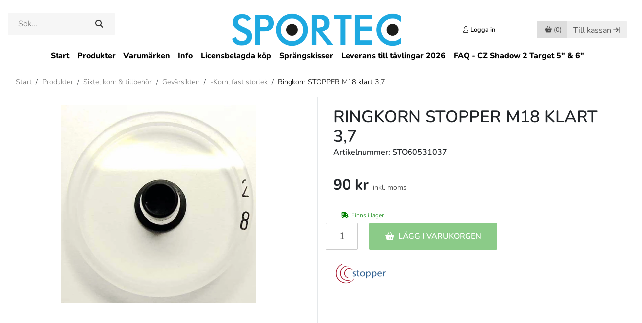

--- FILE ---
content_type: text/html; charset=utf-8
request_url: https://www.sportec.se/produkter/sikte-korn-tillbehor/gevar/korn-fast/ringkorn-stopper-m18-klart-37
body_size: 26970
content:
<!DOCTYPE html>
<html lang="sv-se">
<head>
    <script type="text/javascript" data-cmp-ab="1" src="https://cdn.consentmanager.net/delivery/autoblocking/86c9354401094.js" data-cmp-host="b.delivery.consentmanager.net" data-cmp-cdn="cdn.consentmanager.net" data-cmp-codesrc="1"></script>

    <title>Ringkorn STOPPER M18 klart 3,7 – Sportec</title>

    <meta http-equiv="Content-Type" content="text/html; charset=utf-8" />
    <meta name="description" />
    <meta name="keywords" />
    <meta name="viewport" content="width=device-width">

    <link rel="shortcut icon" href="/content/images/sportec-icon.ico" />
    <link rel="dns-prefetch" href="//cdn.svenskwebbhandel.se" />
    <link rel="dns-prefetch" href="//ssl.google-analytics.com" />

    <link href="https://cdn.svenskwebbhandel.se/bootstrap/4.3.1/css/bootstrap.min.css" rel="stylesheet preload" as="style" crossorigin="anonymous">
    <link href="https://cdn.svenskwebbhandel.se/kendo/2021.2.616/styles/kendo.common.min.css" type="text/css" rel="preload stylesheet" as="style" crossorigin="anonymous" />
    <link href="https://cdn.svenskwebbhandel.se/kendo/2021.2.616/styles/kendo.bootstrap.min.css" type="text/css" rel="stylesheet" crossorigin="anonymous" />
    <link href="https://cdn.svenskwebbhandel.se/flexslider/2.7.1/css/flexslider.min.css" type="text/css" rel="stylesheet" media="screen" />
    <link href="https://cdn.svenskwebbhandel.se/googlefonts/nunito/font-face.min.css?d=230103" rel="stylesheet" type="text/css" />

    <link href="/Content/css/lightbox.min.css" rel="stylesheet" type="text/css" />
    <link href="/Content/css/reset.min.css" rel="stylesheet" type="text/css" />
    <link href="/Content/css/cmp.min.css" rel="stylesheet" type="text/css" />

    <link href="/Content/Styles/Design?v=3Ac9775QSvPbBQ3DuZrOrIlgQL2-B94PjwvNG2X_tR81" rel="stylesheet"/>

    <link href="/Content/Styles/Article?v=mY5aa6SP1EkqLpukXhDTXd1FbDQUsV5equcTlfUDYEs1" rel="stylesheet"/>


    <link href="https://cdn.svenskwebbhandel.se/js-swiper/8.2.2/swiper-bundle.min.css" rel="stylesheet" type="text/css" />

    <link href="/cms/setup" type="text/css" rel="stylesheet" />
    <link href="/cms/CMSCss" type="text/css" rel="stylesheet" />
    <link href="/Content/css/styles.min.css" type="text/css" rel="stylesheet" />

    
    




        <!-- Google Tag Manager -->
    <script>
    (function (w, d, s, l, i) {
        w[l] = w[l] || []; w[l].push({
            'gtm.start':
                new Date().getTime(), event: 'gtm.js'
        }); var f = d.getElementsByTagName(s)[0],
            j = d.createElement(s), dl = l != 'dataLayer' ? '&l=' + l : ''; j.async = true; j.src =
                'https://www.googletagmanager.com/gtm.js?id=' + i + dl; f.parentNode.insertBefore(j, f);
        })(window, document, 'script', 'dataLayer', 'GTM-MXD2RDT');</script>
    <!-- End Google Tag Manager -->


    

    <script src="https://cdn.svenskwebbhandel.se/kendo/2021.2.616/js/jquery.min.js" type="text/javascript"></script>
    <script src="https://cdn.svenskwebbhandel.se/jquery/1.12.1/jquery-ui.min.js"></script>
    <script src="https://cdn.svenskwebbhandel.se/js-swiper/8.2.2/swiper-bundle.min.js"></script>

    <meta name="ahrefs-site-verification" content="c9de918ff8892399590d9580105627f552d77bd19330fef3e2f8cd8037f1e87d">
</head>
<body>
        <!-- Google Tag Manager (noscript) -->
    <noscript>
        <iframe src="https://www.googletagmanager.com/ns.html?id=GTM-MXD2RDT"
                height="0" width="0" style="display:none;visibility:hidden"></iframe>
    </noscript>
    <!-- End Google Tag Manager (noscript) -->

    <header id="Header">
        <a href="#" class="up-btn" id="UpBtn" aria-label="Till toppen"></a>
        <div class="wrap-content">
            <div class="flex w-100 header-content">
                <div class="search">
                    <div id="SearchBox" class="">
    <input type="text" name="q" id="q" placeholder="Sök..." min="2" autocomplete="off" />
    <div id="AutoCompleteTemplate" class="hide modal-flex"></div>
    <button class="k-button search-button" type="submit"></button>
</div>

<script>
    var _searchTimeout = null;
    var _autocompleteTake = 8;

    $("#q").keyup(function (e) {
        if (e.which !== 13) {
            if (_searchTimeout != null) {
                clearTimeout(_searchTimeout);
            }

            var template = $("#AutoCompleteTemplate");

            if (e.target.value !== '') {
                _searchTimeout = setTimeout(function () {
                    _searchTimeout = null;
                    AutoCompleteSearch(e.target.value, template);
                }, 200);
            }
            else {
                template.addClass('hide');
            }
        };
    });

    $("#q").keypress(function (e) {
        if (e.which == 13) {
            e.preventDefault();
            window.location.href = '/search?q=' + $(this).val();
        }
    });

    $(".search-button").click(function (e) {
        var val = $("#q").val();
        if (val !== '') {
            e.preventDefault();
            window.location.href = '/search?q=' + val;
        }
    });

    function AutoCompleteSearch(value, template) {
        $.post("/Search/AutoCompleteTemplate", "q=" + value + "&take=" + _autocompleteTake)
            .done(function (response) {
                if (response !== '') {
                    template.html(response);
                    template.removeClass('hide');
                }
                else {
                    template.addClass('hide');
                }
            });
    }
</script>

                </div>
                <div class="mobile-icons">
                    <a href="#" class="search-icon" aria-label="Öppna/Stäng sökruta"></a>
                        <a href="/customer/login" class="icon user-icon" aria-label="Logga in"></a>
                </div>

                <a href="/" class="logo">
                        <img src="/content/images/sportec_logo.svg" alt="Sportec.se" width="345" height="69" />
                </a>

                <div class="shop-nav">
                    <div class="customer">
                            <a href="/customer/login" class="icon user-icon"><span>Logga in </span></a>
                    </div>

                        <div class="cart" id="SmallCartWrapper">
                            
<a class="k-button disabled" id="CartButton" href="#" width="63" height="34"><span class="cart-icon"></span> <span>(0)</span></a>
<a class="k-button checkout-btn disabled d-none d-xl-inline-block" href="#">Till kassan</a>


                        </div>
                        <div class="page-cart" id="PageCartWrapper">
                            <form id="cartBox">
    <div id="PageCart" style="display: none;">
        <span class="close-window-icon"></span>
        <div class="wrap">
                <div class="row cart-heading">
        <div class="col text-left">
            <h4> Varukorgen</h4>
        </div>
    </div>
<div class="cart">
</div>

<div class="row">
        <div class="col text-right">
            <div class="summary">
    <div class="row total" 
            data-vat=""
            data-cart="">
            <div class="label col-xs-8"><h4>Summa varor (SEK):</h4></div>

            <div class="value col-xs-4"><h4>0 kr</h4></div>
            <input type="hidden" id="UnifaunTotalCart" value="0" />
    </div>


    <script id="template" type="text/x-kendo-template">
        
    </script>
</div>
        </div>
    </div>
        <div class="row buttons">
            <div class="col text-right">
                <a class="k-button checkout-btn" href="/order/precheckout">Till kassan</a>
            </div>
        </div>

<script>
        $(".cart .remove-contact-tender-btn").on("click", function () {
        var confirmMessage = "Vill du ta bort hela offerten från varukorgen?";

        if (confirm(confirmMessage)) {
            var URL = "/Tender/RemoveTenderFromCart";

            $.post(URL, function (result) {
                if (result.Success) {

                    if ("SmallCart" == "SmallCart") {
                        URL = "/Order/SmallCart";
                        $("#SmallCartWrapper").load(URL);

                        URL = "/Order/PageCart";
                        $("#PageCartWrapper").load(URL);
                    }

                    if ("SmallCart" == "Checkout") {
                        ShowWaitWindow();
                        location.href = "/Tender";
                    }
                }
            });
        }
    });


    $(".cart .remove-tender-btn").bind("click", function (e) {
        var tenderNumber = $(this).data("tendernumber");

        $.post('/order/removeTenderFromCart', {
            tenderNumber: tenderNumber
        }).done(function (response) {
            if (response.Success === true) {
                
                $.post('/Order/SmallCart', { pageCartVisible: true }).done(function (response) {
                    $('#SmallCartWrapper').html(response);
                });

                $.post('/Order/PageCart', { pageCartVisible: true }).done(function (response) {
                    $('#PageCartWrapper').html(response);

                });
                
            }
        });
        return false;
    });

    $('.cart .remove-btn').bind('click', function (e) {
        var cartID = $(this).data("id");

        $.post('/order/removeFromCart', {
            cartID: cartID
        }).done(function (response) {
            if (response.Success === true) {

                
                $.post('/Order/SmallCart', { pageCartVisible: true }).done(function (response) {
                    $('#SmallCartWrapper').html(response);
                });

                $.post('/Order/PageCart', { pageCartVisible: true }).done(function (response) {
                    $('#PageCartWrapper').html(response);

                });
                
            }
        });
        return false;
    });

    $('.cart .add-comments').bind('click', function (e) {
        $(this).hide();
        $(this).closest('.article-comments').find('.edit-cart-comments').show();
        return false;
    });

    $('.cart .cart-comments a').bind('click', function (e) {
        $(this).hide();
        $(this).closest('.article-comments').find('.edit-cart-comments').show();
        return false;
    });

    $('.cart .save-comments').bind('click', function (e) {
        UpdateCart();
        return false;
    });
</script>

<script>
    $(document).ready(function () {
        $(".discount-info").click(function (e) {
            var dialog = $('#cartDiscountWindow');
            dialog.data('kendoWindow').center();
            dialog.data('kendoWindow').open();
            return false;
        });

        $('.update-cart-button').click(UpdateSmallCart);

        $('button[name="RemoveCampaignCode"]').click(function () {
            $(".campaign-error-message").html("");

            ShowWaitWindow();
            $.post("/order/RemoveCampaignCode").done(function (response) {
                if (response.Success) {
                    TurnOffValidation();
                    $("#CheckoutForm").attr("action", "/order/checkout");
                    $("#CheckoutForm").submit();
                } else {
                    $("#WaitWindow").data("kendoWindow").close();

                    if (response.ErrorMessage) {
                        $("#CampaignErrorMessage").html(response.ErrorMessage);
                    }
                }
            });

            return false;
        });


        $('input[name="AddCampaignCode"]').click(function () {
            var code = $('#CampaignCodeInput').val();
            $(".campaign-error-message").html("");

            if (code !== "") {
                ShowWaitWindow();
                $.post("/order/AddCampaignCode", { code: code }).done(function (response) {
                    if (response.Success) {
                        TurnOffValidation();
                        $("#CheckoutForm").attr("action", "/order/checkout");
                        $("#CheckoutForm").submit();
                    } else {
                        $("#WaitWindow").data("kendoWindow").close();

                        if (response.ErrorMessage) {
                            $("#CampaignErrorMessage").html(response.ErrorMessage);
                        }
                    }
                });
            }

            return false;
        });
    });

    $(document).on("click", ".k-overlay", function (e) {
        var dialog = $('#cartDiscountWindow');
        dialog.data('kendoWindow').close();
        return false;
    });
</script>

<div id="cartDiscountWindow" style="display:none"><div></div></div>




        </div>
    </div>
</form>

<script>

    $("#PageCart .close-window-icon").click(function (e) {
        $("#PageCart").hide();
        HideModals();
    });

    $(".cont-shopping").click(function (e) {
        $("#PageCart").hide();
        HideModals();
    });


</script>

                        </div>

                    <a href="#" class="menu-icon" aria-label="Öppna/stäng meny"></a>
                </div>
                <div class="message" style="display:none;"></div>
            </div>
        </div>
        <div class="row d-none d-lg-block">
            <nav class="col-12 text-center menu">
                

<ul class="k-widget k-reset k-header k-menu" id="PagesMenu"><li class="k-item k-state-default"><a class=" k-link k-menu-link" href="/">Start</a></li><li class="k-item k-state-default"><a class="product-menu-link k-link k-menu-link" href="/produkter">Produkter</a></li><li class="k-item k-state-default"><a class=" k-link k-menu-link" href="/attribute/detail?code=tg1">Varum&#228;rken</a></li><li class="k-item k-state-default"><a class=" k-link k-menu-link" href="/page/kundtjanst">Info</a></li><li class="k-item k-state-default"><a class=" k-link k-menu-link" href="/page/licensbelagda-kop">Licensbelagda k&#246;p</a></li><li class="k-item k-state-default"><a class=" k-link k-menu-link" href="/page/sprangskisser">Spr&#228;ngskisser</a></li><li class="k-item k-state-default"><a class=" k-link k-menu-link" href="/page/tavlingsinfo-skyttefrakt">Leverans till t&#228;vlingar 2026</a></li><li class="k-item k-state-default"><a class=" k-link k-menu-link" href="/page/faq-cz-shadow-2-target">FAQ - CZ Shadow 2 Target 5&quot; &amp; 6&quot;</a></li></ul>

<ul id="MobileMyPagesMenu" style="display:none;">
    <li class="k-item first-link"><a href="/customer/details">Mina sidor</a></li>
    <li class="k-item last-link"><a href="/customer/logout">Logga ut</a></li>
</ul>
            </nav>
        </div>
        </div>
        <div class="row d-none mobile-search">
            <div class="col">
<form action="/search/index" id="SearchFormMobile" method="get">                    <span class="k-widget k-textbox">
                        <input name="q" class="k-input" id="QMobile" Placeholder="S&#246;k produkt" />
                    </span>
                    <button class="k-button search-button" type="submit" aria-label="Sök"></button>
</form>            </div>
        </div>
    </header>

    <main id="Main">
        <div id="MenuBlanket" class="d-block d-lg-none"></div>
        

<style>
    .show {
        display: flex !important;
    }
</style>

<div id="ArticleGroupMenuBg">
    <span class="heading">Produkter <span>(<a href="/produkter">Se alla</a>)</span></span>
<div style='width:100%' class="template">
<div class="column column-1"><div class="group"><div data-parent='7068aaf8-11bf-4f23-913d-a32a00b68ab4' class="level-1 "><a href="/produkter/ammunition">Ammunition</a></div><div data-parent='ffc5a20b-240c-4783-b4bd-a8db00dc1f83' class="item level-2 "><a href="/produkter/ammunition/klickpatroner">Klickpatroner</a></div><div data-parent='ffc5a20b-240c-4783-b4bd-a8db00dc1f83' class="item level-2 "><a href="/produkter/ammunition/knallpatroner">Knallpatroner</a></div><div data-parent='ffc5a20b-240c-4783-b4bd-a8db00dc1f83' class="item level-2 "><a href="/produkter/ammunition/krutvapen">Krutvapen</a></div><div data-parent='ffc5a20b-240c-4783-b4bd-a8db00dc1f83' class="item level-2 "><a href="/produkter/ammunition/luftvapen">Luftvapen</a></div><div data-parent='4c0fc46e-af81-4ddd-9697-a8db00dd606c' class="item level-3 "><a href="/produkter/ammunition/luftvapen/10-m-tavling">-Tävlingsammunition, 10m</a></div><div data-parent='ffc5a20b-240c-4783-b4bd-a8db00dc1f83' class="item level-2 "><a href="/produkter/ammunition/ammunitionstest">Ammunitionstest</a></div></div><div class="group"><div data-parent='7068aaf8-11bf-4f23-913d-a32a00b68ab4' class="level-1 "><a href="/produkter/vapen">Vapen</a></div><div data-parent='c4e08fd1-e0a2-4959-9677-a8db00ddd353' class="item level-2 "><a href="/produkter/vapen/1911-pistoler">1911, pistoler</a></div><div data-parent='c4e08fd1-e0a2-4959-9677-a8db00ddd353' class="item level-2 "><a href="/produkter/vapen/gevar">Gevär</a></div><div data-parent='c4e08fd1-e0a2-4959-9677-a8db00ddd353' class="item level-2 "><a href="/produkter/vapen/knallvapen-startvapen">Knallvapen/Startvapen</a></div><div data-parent='c4e08fd1-e0a2-4959-9677-a8db00ddd353' class="item level-2 "><a href="/produkter/vapen/ljuddampare">Ljuddämpare</a></div><div data-parent='c4e08fd1-e0a2-4959-9677-a8db00ddd353' class="item level-2 "><a href="/produkter/vapen/luftgevar">Luftgevär</a></div><div data-parent='c4e08fd1-e0a2-4959-9677-a8db00ddd353' class="item level-2 "><a href="/produkter/vapen/luftpistoler">Luftpistoler</a></div><div data-parent='c4e08fd1-e0a2-4959-9677-a8db00ddd353' class="item level-2 "><a href="/produkter/vapen/pipor">Pipor</a></div><div data-parent='c4e08fd1-e0a2-4959-9677-a8db00ddd353' class="item level-2 "><a href="/produkter/vapen/pistoler">Pistoler</a></div><div data-parent='c4e08fd1-e0a2-4959-9677-a8db00ddd353' class="item level-2 "><a href="/produkter/vapen/revolver">Revolver</a></div><div data-parent='c4e08fd1-e0a2-4959-9677-a8db00ddd353' class="item level-2 "><a href="/produkter/vapen/skidskyttegevar">Skidskyttegevär</a></div><div data-parent='c4e08fd1-e0a2-4959-9677-a8db00ddd353' class="item level-2 "><a href="/produkter/vapen/vaxelsatser">Växelsatser</a></div><div data-parent='c4e08fd1-e0a2-4959-9677-a8db00ddd353' class="item level-2 "><a href="/produkter/vapen/limited-collectors-editions">Limited Collector’s Editions</a></div></div><div class="group"><div data-parent='7068aaf8-11bf-4f23-913d-a32a00b68ab4' class="level-1 "><a href="/produkter/begagnade-vapen">Begagnade vapen</a></div><div data-parent='c2b9b810-ce65-4dbf-a152-a8db00dedde3' class="item level-2 "><a href="/produkter/begagnade-vapen/begagnade-gevar">Begagnade gevär</a></div><div data-parent='c2b9b810-ce65-4dbf-a152-a8db00dedde3' class="item level-2 "><a href="/produkter/begagnade-vapen/begagnade-luftgevar">Begagnade luftgevär</a></div><div data-parent='c2b9b810-ce65-4dbf-a152-a8db00dedde3' class="item level-2 "><a href="/produkter/begagnade-vapen/begagnade-luftpistoler">Begagnade luftpistoler</a></div><div data-parent='c2b9b810-ce65-4dbf-a152-a8db00dedde3' class="item level-2 "><a href="/produkter/begagnade-vapen/begagnade-pipor">Begagnade pipor</a></div><div data-parent='c2b9b810-ce65-4dbf-a152-a8db00dedde3' class="item level-2 "><a href="/produkter/begagnade-vapen/begagnade-pistoler">Begagnade pistoler</a></div><div data-parent='c2b9b810-ce65-4dbf-a152-a8db00dedde3' class="item level-2 "><a href="/produkter/begagnade-vapen/begagnade-revolvrar">Begagnade revolvrar</a></div><div data-parent='c2b9b810-ce65-4dbf-a152-a8db00dedde3' class="item level-2 "><a href="/produkter/begagnade-vapen/begagnade-vaxelsatser">Begagnade växelsatser</a></div></div><div class="group"><div data-parent='7068aaf8-11bf-4f23-913d-a32a00b68ab4' class="level-1 "><a href="/produkter/begagnade-kikarsikten">Begagnade Kikarsikten</a></div></div><div class="group"><div data-parent='7068aaf8-11bf-4f23-913d-a32a00b68ab4' class="level-1 "><a href="/produkter/skjutstod-sackar">Skjutstöd/säckar</a></div><div data-parent='3aaaa208-bfc6-4535-a805-afa800821371' class="item level-2 "><a href="/produkter/skjutstod-sackar/benstod">Benstöd</a></div></div></div><div class="column column-2"><div class="group"><div data-parent='7068aaf8-11bf-4f23-913d-a32a00b68ab4' class="level-1 "><a href="/produkter/bakkappor">Bakkappor</a></div></div><div class="group"><div data-parent='7068aaf8-11bf-4f23-913d-a32a00b68ab4' class="level-1 "><a href="/produkter/bocker">Skytteböcker</a></div></div><div class="group"><div data-parent='7068aaf8-11bf-4f23-913d-a32a00b68ab4' class="level-1 "><a href="/produkter/diopter-och-tackskivor">Diopter och täckskivor</a></div></div><div class="group"><div data-parent='7068aaf8-11bf-4f23-913d-a32a00b68ab4' class="level-1 "><a href="/produkter/fanclub-artiklar">Fanclub-artiklar</a></div></div><div class="group"><div data-parent='7068aaf8-11bf-4f23-913d-a32a00b68ab4' class="level-1 "><a href="/produkter/forhojningar-forlangningar-sidoforskjutning">Förhöjningar, förlängningar, sidoförskjutning</a></div></div><div class="group"><div data-parent='7068aaf8-11bf-4f23-913d-a32a00b68ab4' class="level-1 "><a href="/produkter/glasogon-tillbehor">Glasögon & Tillbehör</a></div></div><div class="group"><div data-parent='7068aaf8-11bf-4f23-913d-a32a00b68ab4' class="level-1 "><a href="/produkter/handladdning">Handladdning</a></div><div data-parent='a62855cb-a90b-4f0c-994b-a8db00e6adb6' class="item level-2 "><a href="/produkter/handladdning/redding-bussninar">Bussningar för kalibrering</a></div><div data-parent='a62855cb-a90b-4f0c-994b-a8db00e6adb6' class="item level-2 "><a href="/produkter/handladdning/conversion-kit">Conversion kit</a></div><div data-parent='a62855cb-a90b-4f0c-994b-a8db00e6adb6' class="item level-2 "><a href="/produkter/handladdning/hylsor">Hylsor</a></div><div data-parent='a62855cb-a90b-4f0c-994b-a8db00e6adb6' class="item level-2 "><a href="/produkter/handladdning/hylshallare">Hylshållare</a></div><div data-parent='a62855cb-a90b-4f0c-994b-a8db00e6adb6' class="item level-2 "><a href="/produkter/handladdning/kronografer">Kronografer</a></div><div data-parent='a62855cb-a90b-4f0c-994b-a8db00e6adb6' class="item level-2 "><a href="/produkter/handladdning/krut">Krut</a></div><div data-parent='a62855cb-a90b-4f0c-994b-a8db00e6adb6' class="item level-2 "><a href="/produkter/handladdning/kulor">Kulor</a></div><div data-parent='a62855cb-a90b-4f0c-994b-a8db00e6adb6' class="item level-2 "><a href="/produkter/handladdning/laddapparater">Laddapparater</a></div><div data-parent='ca9a5e01-7725-4225-9bd6-a8db00e6ca34' class="item level-3 "><a href="/produkter/handladdning/laddapparater/reservdelar">Reservdelar</a></div><div data-parent='a62855cb-a90b-4f0c-994b-a8db00e6adb6' class="item level-2 "><a href="/produkter/handladdning/tillbehor">Handladdning - Tillbehör</a></div><div data-parent='a62855cb-a90b-4f0c-994b-a8db00e6adb6' class="item level-2 "><a href="/produkter/handladdning/quick-change">Quick Change</a></div><div data-parent='a62855cb-a90b-4f0c-994b-a8db00e6adb6' class="item level-2 "><a href="/produkter/handladdning/tandhattar">Tändhattar</a></div><div data-parent='a62855cb-a90b-4f0c-994b-a8db00e6adb6' class="item level-2 "><a href="/produkter/handladdning/verktyg">Verktyg för Handladdning</a></div><div data-parent='a62855cb-a90b-4f0c-994b-a8db00e6adb6' class="item level-2 "><a href="/produkter/handladdning/uppgraderingar-for-laddpress">Uppgraderingar för laddpress</a></div></div><div class="group"><div data-parent='7068aaf8-11bf-4f23-913d-a32a00b68ab4' class="level-1 "><a href="/produkter/holster">Hölster</a></div></div><div class="group"><div data-parent='7068aaf8-11bf-4f23-913d-a32a00b68ab4' class="level-1 "><a href="/produkter/horselskydd">Hörselskydd</a></div></div><div class="group"><div data-parent='7068aaf8-11bf-4f23-913d-a32a00b68ab4' class="level-1 "><a href="/produkter/kikare-kikarsikte">Kikare för skytte</a></div></div><div class="group"><div data-parent='7068aaf8-11bf-4f23-913d-a32a00b68ab4' class="level-1 "><a href="/produkter/klader">Kläder</a></div><div data-parent='41f20ad6-0a5d-46d7-bcec-a8db00e888aa' class="item level-2 "><a href="/produkter/klader/balten">Bälten</a></div><div data-parent='41f20ad6-0a5d-46d7-bcec-a8db00e888aa' class="item level-2 "><a href="/produkter/klader/byxor">Byxor</a></div><div data-parent='41f20ad6-0a5d-46d7-bcec-a8db00e888aa' class="item level-2 "><a href="/produkter/klader/handskar">Handskar</a></div><div data-parent='41f20ad6-0a5d-46d7-bcec-a8db00e888aa' class="item level-2 "><a href="/produkter/klader/hangslen">Hängslen</a></div><div data-parent='41f20ad6-0a5d-46d7-bcec-a8db00e888aa' class="item level-2 "><a href="/produkter/klader/jackor">Jackor</a></div><div data-parent='41f20ad6-0a5d-46d7-bcec-a8db00e888aa' class="item level-2 "><a href="/produkter/klader/kepsar">Kepsar</a></div><div data-parent='41f20ad6-0a5d-46d7-bcec-a8db00e888aa' class="item level-2 "><a href="/produkter/klader/munskydd">Munskydd</a></div><div data-parent='41f20ad6-0a5d-46d7-bcec-a8db00e888aa' class="item level-2 "><a href="/produkter/klader/remmar-tillbehor">Remmar & tillbehör</a></div><div data-parent='41f20ad6-0a5d-46d7-bcec-a8db00e888aa' class="item level-2 "><a href="/produkter/klader/skor">Skytteskor</a></div><div data-parent='41f20ad6-0a5d-46d7-bcec-a8db00e888aa' class="item level-2 "><a href="/produkter/klader/t-shirts">T-shirts</a></div><div data-parent='41f20ad6-0a5d-46d7-bcec-a8db00e888aa' class="item level-2 "><a href="/produkter/klader/trojor">Tröjor</a></div></div></div><div class="column column-3"><div class="group"><div data-parent='7068aaf8-11bf-4f23-913d-a32a00b68ab4' class="level-1 "><a href="/produkter/knivar">Knivar</a></div></div><div class="group"><div data-parent='7068aaf8-11bf-4f23-913d-a32a00b68ab4' class="level-1 "><a href="/produkter/kolvar">Kolvar & tillbehör</a></div><div data-parent='887e59dd-1fdf-4b2b-8031-a8db00e5bf08' class="item level-2 "><a href="/produkter/kolvar/kolvvard">Kolvvård</a></div><div data-parent='887e59dd-1fdf-4b2b-8031-a8db00e5bf08' class="item level-2 "><a href="/produkter/kolvar/kolvmodifiering">Kolvmodifiering</a></div><div data-parent='887e59dd-1fdf-4b2b-8031-a8db00e5bf08' class="item level-2 "><a href="/produkter/kolvar/chassi-och-kolvar-till-gevar">Chassi och kolvar till gevär</a></div></div><div class="group"><div data-parent='7068aaf8-11bf-4f23-913d-a32a00b68ab4' class="level-1 "><a href="/produkter/kompressorer-pumpar">Kompressorer & pumpar</a></div></div><div class="group"><div data-parent='7068aaf8-11bf-4f23-913d-a32a00b68ab4' class="level-1 "><a href="/produkter/lufttuber">Lufttuber</a></div></div><div class="group"><div data-parent='7068aaf8-11bf-4f23-913d-a32a00b68ab4' class="level-1 "><a href="/produkter/magasin">Magasin</a></div></div><div class="group"><div data-parent='7068aaf8-11bf-4f23-913d-a32a00b68ab4' class="level-1 "><a href="/produkter/magasinhallare">Magasinhållare</a></div></div><div class="group"><div data-parent='7068aaf8-11bf-4f23-913d-a32a00b68ab4' class="level-1 "><a href="/produkter/patronaskar">Patronaskar</a></div></div><div class="group"><div data-parent='7068aaf8-11bf-4f23-913d-a32a00b68ab4' class="level-1 "><a href="/produkter/presentkort">Presentkort</a></div></div><div class="group"><div data-parent='7068aaf8-11bf-4f23-913d-a32a00b68ab4' class="level-1 "><a href="/produkter/delarochtillbehor">Reservdelar</a></div><div data-parent='d258cfe3-8fa9-4096-9e60-a8db00e60df3' class="item level-2 "><a href="/produkter/delarochtillbehor/reservdelskit-packsatser">Reservdelskit & Packsatser</a></div><div data-parent='d258cfe3-8fa9-4096-9e60-a8db00e60df3' class="item level-2 "><a href="/produkter/delarochtillbehor/trycken">Trycken</a></div><div data-parent='d258cfe3-8fa9-4096-9e60-a8db00e60df3' class="item level-2 "><a href="/produkter/delarochtillbehor/trimningskit">Trimningskit</a></div><div data-parent='d258cfe3-8fa9-4096-9e60-a8db00e60df3' class="item level-2 "><a href="/produkter/delarochtillbehor/mynningsbromsar">Mynningsbromsar</a></div></div><div class="group"><div data-parent='7068aaf8-11bf-4f23-913d-a32a00b68ab4' class="level-1 "><a href="/produkter/riggar">Riggar</a></div></div><div class="group"><div data-parent='7068aaf8-11bf-4f23-913d-a32a00b68ab4' class="level-1 "><a href="/produkter/simulatorer">Simulatorer</a></div></div><div class="group"><div data-parent='7068aaf8-11bf-4f23-913d-a32a00b68ab4' class="level-1 "><a href="/produkter/sikte-korn-tillbehor">Sikte, korn & tillbehör</a></div><div data-parent='b9beab0d-3d93-42db-8740-a8db00e61e73' class="item level-2 "><a href="/produkter/sikte-korn-tillbehor/gevar">Gevärsikten</a></div><div data-parent='fd6185ad-06f1-4985-9eb0-a8ef00bfa409' class="item level-3 "><a href="/produkter/sikte-korn-tillbehor/gevar/diopter-tackskivor">-Diopter & täckskivor</a></div><div data-parent='fd6185ad-06f1-4985-9eb0-a8ef00bfa409' class="item level-3 "><a href="/produkter/sikte-korn-tillbehor/gevar/irisblandare">-Irisbländare & tillbehör</a></div><div data-parent='fd6185ad-06f1-4985-9eb0-a8ef00bfa409' class="item level-3 "><a href="/produkter/sikte-korn-tillbehor/gevar/korn-fast">-Korn, fast storlek</a></div><div data-parent='fd6185ad-06f1-4985-9eb0-a8ef00bfa409' class="item level-3 "><a href="/produkter/sikte-korn-tillbehor/gevar/korn-stallbart">-Korn, ställbar storlek</a></div><div data-parent='b9beab0d-3d93-42db-8740-a8db00e61e73' class="item level-2 "><a href="/produkter/sikte-korn-tillbehor/pistol-revolver">Pistol- & Revolversikten</a></div><div data-parent='f67e15f6-cbb8-4286-b480-a8ef00bf902f' class="item level-3 "><a href="/produkter/sikte-korn-tillbehor/pistol-revolver/sikte-korn-set">-Sikte + korn (set)</a></div><div data-parent='f67e15f6-cbb8-4286-b480-a8ef00bf902f' class="item level-3 "><a href="/produkter/sikte-korn-tillbehor/pistol-revolver/sikte">-Sikte</a></div><div data-parent='f67e15f6-cbb8-4286-b480-a8ef00bf902f' class="item level-3 "><a href="/produkter/sikte-korn-tillbehor/pistol-revolver/korn">-Korn</a></div><div data-parent='b9beab0d-3d93-42db-8740-a8db00e61e73' class="item level-2 "><a href="/produkter/sikte-korn-tillbehor/kikarsikten">Kikarsikten</a></div><div data-parent='b9beab0d-3d93-42db-8740-a8db00e61e73' class="item level-2 "><a href="/produkter/sikte-korn-tillbehor/rodpunktssikte">Rödpunktssikte</a></div><div data-parent='b9beab0d-3d93-42db-8740-a8db00e61e73' class="item level-2 "><a href="/produkter/sikte-korn-tillbehor/fasten-ringar">Fästen & ringar</a></div><div data-parent='b9beab0d-3d93-42db-8740-a8db00e61e73' class="item level-2 "><a href="/produkter/sikte-korn-tillbehor/siktesbaser">Siktesbaser</a></div></div><div class="group"><div data-parent='7068aaf8-11bf-4f23-913d-a32a00b68ab4' class="level-1 "><a href="/produkter/skottstol-tillbehor">Skottstol & tillbehör</a></div></div><div class="group"><div data-parent='7068aaf8-11bf-4f23-913d-a32a00b68ab4' class="level-1 "><a href="/produkter/snabbladdare-tillbehor">Snabbladdare & tillbehör</a></div></div><div class="group"><div data-parent='7068aaf8-11bf-4f23-913d-a32a00b68ab4' class="level-1 "><a href="/produkter/stativ-gevarsskytte">Stativ (gevärsskytte)</a></div></div><div class="group"><div data-parent='7068aaf8-11bf-4f23-913d-a32a00b68ab4' class="level-1 "><a href="/produkter/sakerhetsproppar-brickor">Säkerhetsproppar & brickor</a></div></div></div><div class="column column-4 column-last"><div class="group"><div data-parent='7068aaf8-11bf-4f23-913d-a32a00b68ab4' class="level-1 "><a href="/produkter/tavlor">Måltavlor</a></div></div><div class="group"><div data-parent='7068aaf8-11bf-4f23-913d-a32a00b68ab4' class="level-1 "><a href="/produkter/tillbehor-for-skytte">Tillbehör för skytte</a></div><div data-parent='6d501f67-3eab-4326-a6ae-ad6b00d04dee' class="item level-2 "><a href="/produkter/tillbehor-for-skytte/elektronik">Elektronik</a></div><div data-parent='6d501f67-3eab-4326-a6ae-ad6b00d04dee' class="item level-2 "><a href="/produkter/tillbehor-for-skytte/handvarmare">Handvärmare</a></div><div data-parent='6d501f67-3eab-4326-a6ae-ad6b00d04dee' class="item level-2 "><a href="/produkter/tillbehor-for-skytte/obi-link-system-fastsystem">OBi Link System (Fästsystem)</a></div></div><div class="group"><div data-parent='7068aaf8-11bf-4f23-913d-a32a00b68ab4' class="level-1 "><a href="/produkter/tacklappar-tillbehor">Täcklappar & tillbehör</a></div></div><div class="group"><div data-parent='7068aaf8-11bf-4f23-913d-a32a00b68ab4' class="level-1 "><a href="/produkter/vapenvard">Vapenvård</a></div><div data-parent='02c1f630-e6a0-4b27-a4fb-a8db00e77bba' class="item level-2 "><a href="/produkter/vapenvard/blanering">Blånering</a></div><div data-parent='02c1f630-e6a0-4b27-a4fb-a8db00e77bba' class="item level-2 "><a href="/produkter/vapenvard/boreguide">Boreguide</a></div><div data-parent='02c1f630-e6a0-4b27-a4fb-a8db00e77bba' class="item level-2 "><a href="/produkter/vapenvard/boresnake">Boresnake</a></div><div data-parent='02c1f630-e6a0-4b27-a4fb-a8db00e77bba' class="item level-2 "><a href="/produkter/vapenvard/borstar">Borstar</a></div><div data-parent='02c1f630-e6a0-4b27-a4fb-a8db00e77bba' class="item level-2 "><a href="/produkter/vapenvard/draglappar">Draglappar</a></div><div data-parent='02c1f630-e6a0-4b27-a4fb-a8db00e77bba' class="item level-2 "><a href="/produkter/vapenvard/filtproppar">Filtproppar</a></div><div data-parent='02c1f630-e6a0-4b27-a4fb-a8db00e77bba' class="item level-2 "><a href="/produkter/vapenvard/forvaring">Förvaring</a></div><div data-parent='02c1f630-e6a0-4b27-a4fb-a8db00e77bba' class="item level-2 "><a href="/produkter/vapenvard/gangadaptrar">Gängadaptrar</a></div><div data-parent='02c1f630-e6a0-4b27-a4fb-a8db00e77bba' class="item level-2 "><a href="/produkter/vapenvard/ganglasning">Gänglåsning</a></div><div data-parent='02c1f630-e6a0-4b27-a4fb-a8db00e77bba' class="item level-2 "><a href="/produkter/vapenvard/jaggar">Jaggar</a></div><div data-parent='02c1f630-e6a0-4b27-a4fb-a8db00e77bba' class="item level-2 "><a href="/produkter/vapenvard/kolvvard">Kolvvård</a></div><div data-parent='02c1f630-e6a0-4b27-a4fb-a8db00e77bba' class="item level-2 "><a href="/produkter/vapenvard/lader">Läder</a></div><div data-parent='02c1f630-e6a0-4b27-a4fb-a8db00e77bba' class="item level-2 "><a href="/produkter/vapenvard/lasklinor">Läsklinor</a></div><div data-parent='02c1f630-e6a0-4b27-a4fb-a8db00e77bba' class="item level-2 "><a href="/produkter/vapenvard/laskstanger">Läskstänger</a></div><div data-parent='02c1f630-e6a0-4b27-a4fb-a8db00e77bba' class="item level-2 "><a href="/produkter/vapenvard/laskandor">Läskändor</a></div><div data-parent='02c1f630-e6a0-4b27-a4fb-a8db00e77bba' class="item level-2 "><a href="/produkter/vapenvard/matverktyg">Mätverktyg</a></div><div data-parent='02c1f630-e6a0-4b27-a4fb-a8db00e77bba' class="item level-2 "><a href="/produkter/vapenvard/optik">Optik</a></div><div data-parent='02c1f630-e6a0-4b27-a4fb-a8db00e77bba' class="item level-2 "><a href="/produkter/vapenvard/putsduk">Putsduk</a></div><div data-parent='02c1f630-e6a0-4b27-a4fb-a8db00e77bba' class="item level-2 "><a href="/produkter/vapenvard/rengoringskit">Rengöringskit</a></div><div data-parent='02c1f630-e6a0-4b27-a4fb-a8db00e77bba' class="item level-2 "><a href="/produkter/vapenvard/solvents">Solvents</a></div><div data-parent='02c1f630-e6a0-4b27-a4fb-a8db00e77bba' class="item level-2 "><a href="/produkter/vapenvard/textilvard">Textilvård</a></div><div data-parent='02c1f630-e6a0-4b27-a4fb-a8db00e77bba' class="item level-2 "><a href="/produkter/vapenvard/vapenolja-vapenfett">Vapenolja & vapenfett</a></div><div data-parent='02c1f630-e6a0-4b27-a4fb-a8db00e77bba' class="item level-2 "><a href="/produkter/vapenvard/vapenvardsmattor">Vapenvårdsmattor</a></div><div data-parent='02c1f630-e6a0-4b27-a4fb-a8db00e77bba' class="item level-2 "><a href="/produkter/vapenvard/vapenverktyg">Vapenverktyg</a></div></div><div class="group"><div data-parent='7068aaf8-11bf-4f23-913d-a32a00b68ab4' class="level-1 "><a href="/produkter/vaskor-koffertar-fodral">Väskor, koffertar & fodral</a></div><div data-parent='b1e85d74-c8de-4ad2-9801-a8db00e69fab' class="item level-2 "><a href="/produkter/vaskor-koffertar-fodral/tillbehor-anti-rost">Tillbehör: Anti-rost</a></div></div></div>
</div>
</div>


<script>
    $("#ArticleGroupMenu .item").hide();

    $("#MenuIconDesktop").click(function (e) {
        var selectedMenuItem = $(".large-nav .selected");
        if (selectedMenuItem.length > 0) {
            if (selectedMenuItem.data("parent") != undefined) {
                $(".large-nav [data-id='" + selectedMenuItem.data("parent") + "']").click();
            } else {
                selectedMenuItem.click();
            }
        } else {
            $($(".large-nav .product-tab")[0]).click();
        }
    });

    $(".product-tab").click(function (e) {
        $("#ArticleGroupMenu .item").hide();
        var id = $(this).data("id");
        $(".product-link a").attr("href", $(this).data("url"));
        $(".product-name").html($(this).data("name"));
        $("[data-parent='" + id + "']").show();
    });
</script>

        <nav id="Navigation" class="d-block d-lg-none">
            <div class="block">
                

<style>
    .show {
        display: flex !important;
    }
</style>

<div id="ArticleGroupMenuBg_Mobile">
    <span class="heading">Produkter <span>(<a href="/produkter">Se alla</a>)</span></span>
        <div class="wrap-content">
            <div class="row">
                <div class="col content">
                    <div class="row">
                        <div class="col">
                            <a href="/produkter" class="first-link">
                                <span style="width:100%;">
                                    PRODUKTER
                                    <span class="expand-product-menu d-none"><span class="fal-icon plus-icon"></span></span>
                                    <span class="view-all">(Se alla)</span>
                                    <span class="fal-icon right-icon"></span>
                                </span>
                            </a>
                        </div>
                    </div>

                            <div class="row level-1 d-none d-lg-block">
                                <div class="col">
                                        <a href="/produkter/ammunition" class="articlegroup-link" data-articlegroupid="ffc5a20b-240c-4783-b4bd-a8db00dc1f83">
                                            <span>Ammunition</span>
                                            <span class="fal-icon right-icon"></span>
                                        </a>
                                </div>
                            </div>
                        <div class="row level-1 groups expandable" style="">
                            <div class="col">
                                <a href="/produkter/ammunition">
                                    <span>
                                        Ammunition

                                            <span class="expand-menu"><span class="fal-icon plus-icon"></span></span>
                                    </span>
                                </a>
                            </div>
                        </div>
                            <div class="row level-2 groups" style="display:none">
                                <div class="col">
                                    <a href="/produkter/ammunition">
                                        <span class="show-all">
                                            Visa alla
                                        </span>
                                    </a>
                                </div>
                            </div>
                        <div class="row level-2 groups " style="display:none">
                            <div class="col">
                                <a href="/produkter/ammunition/klickpatroner">
                                    <span>
                                        Klickpatroner

                                            <span class="fal-icon right-icon"></span>
                                    </span>
                                </a>
                            </div>
                        </div>
                        <div class="row level-2 groups " style="display:none">
                            <div class="col">
                                <a href="/produkter/ammunition/knallpatroner">
                                    <span>
                                        Knallpatroner

                                            <span class="fal-icon right-icon"></span>
                                    </span>
                                </a>
                            </div>
                        </div>
                        <div class="row level-2 groups " style="display:none">
                            <div class="col">
                                <a href="/produkter/ammunition/krutvapen">
                                    <span>
                                        Krutvapen

                                            <span class="fal-icon right-icon"></span>
                                    </span>
                                </a>
                            </div>
                        </div>
                        <div class="row level-2 groups expandable" style="display:none">
                            <div class="col">
                                <a href="/produkter/ammunition/luftvapen">
                                    <span>
                                        Luftvapen

                                            <span class="fal-icon right-icon"></span>
                                    </span>
                                </a>
                            </div>
                        </div>
                        <div class="row level-3 groups " style="display:none">
                            <div class="col">
                                <a href="/produkter/ammunition/luftvapen/10-m-tavling">
                                    <span>
                                        -T&#228;vlingsammunition, 10m

                                            <span class="fal-icon right-icon"></span>
                                    </span>
                                </a>
                            </div>
                        </div>
                        <div class="row level-2 groups " style="display:none">
                            <div class="col">
                                <a href="/produkter/ammunition/ammunitionstest">
                                    <span>
                                        Ammunitionstest

                                            <span class="fal-icon right-icon"></span>
                                    </span>
                                </a>
                            </div>
                        </div>
                            <div class="row level-1 d-none d-lg-block">
                                <div class="col">
                                        <a href="/produkter/vapen" class="articlegroup-link" data-articlegroupid="c4e08fd1-e0a2-4959-9677-a8db00ddd353">
                                            <span>Vapen</span>
                                            <span class="fal-icon right-icon"></span>
                                        </a>
                                </div>
                            </div>
                        <div class="row level-1 groups expandable" style="">
                            <div class="col">
                                <a href="/produkter/vapen">
                                    <span>
                                        Vapen

                                            <span class="expand-menu"><span class="fal-icon plus-icon"></span></span>
                                    </span>
                                </a>
                            </div>
                        </div>
                            <div class="row level-2 groups" style="display:none">
                                <div class="col">
                                    <a href="/produkter/vapen">
                                        <span class="show-all">
                                            Visa alla
                                        </span>
                                    </a>
                                </div>
                            </div>
                        <div class="row level-2 groups " style="display:none">
                            <div class="col">
                                <a href="/produkter/vapen/1911-pistoler">
                                    <span>
                                        1911, pistoler

                                            <span class="fal-icon right-icon"></span>
                                    </span>
                                </a>
                            </div>
                        </div>
                        <div class="row level-2 groups " style="display:none">
                            <div class="col">
                                <a href="/produkter/vapen/gevar">
                                    <span>
                                        Gev&#228;r

                                            <span class="fal-icon right-icon"></span>
                                    </span>
                                </a>
                            </div>
                        </div>
                        <div class="row level-2 groups " style="display:none">
                            <div class="col">
                                <a href="/produkter/vapen/knallvapen-startvapen">
                                    <span>
                                        Knallvapen/Startvapen

                                            <span class="fal-icon right-icon"></span>
                                    </span>
                                </a>
                            </div>
                        </div>
                        <div class="row level-2 groups " style="display:none">
                            <div class="col">
                                <a href="/produkter/vapen/ljuddampare">
                                    <span>
                                        Ljudd&#228;mpare

                                            <span class="fal-icon right-icon"></span>
                                    </span>
                                </a>
                            </div>
                        </div>
                        <div class="row level-2 groups " style="display:none">
                            <div class="col">
                                <a href="/produkter/vapen/luftgevar">
                                    <span>
                                        Luftgev&#228;r

                                            <span class="fal-icon right-icon"></span>
                                    </span>
                                </a>
                            </div>
                        </div>
                        <div class="row level-2 groups " style="display:none">
                            <div class="col">
                                <a href="/produkter/vapen/luftpistoler">
                                    <span>
                                        Luftpistoler

                                            <span class="fal-icon right-icon"></span>
                                    </span>
                                </a>
                            </div>
                        </div>
                        <div class="row level-2 groups " style="display:none">
                            <div class="col">
                                <a href="/produkter/vapen/pipor">
                                    <span>
                                        Pipor

                                            <span class="fal-icon right-icon"></span>
                                    </span>
                                </a>
                            </div>
                        </div>
                        <div class="row level-2 groups " style="display:none">
                            <div class="col">
                                <a href="/produkter/vapen/pistoler">
                                    <span>
                                        Pistoler

                                            <span class="fal-icon right-icon"></span>
                                    </span>
                                </a>
                            </div>
                        </div>
                        <div class="row level-2 groups expandable" style="display:none">
                            <div class="col">
                                <a href="/produkter/vapen/revolver">
                                    <span>
                                        Revolver

                                            <span class="fal-icon right-icon"></span>
                                    </span>
                                </a>
                            </div>
                        </div>
                        <div class="row level-2 groups " style="display:none">
                            <div class="col">
                                <a href="/produkter/vapen/skidskyttegevar">
                                    <span>
                                        Skidskyttegev&#228;r

                                            <span class="fal-icon right-icon"></span>
                                    </span>
                                </a>
                            </div>
                        </div>
                        <div class="row level-2 groups " style="display:none">
                            <div class="col">
                                <a href="/produkter/vapen/vaxelsatser">
                                    <span>
                                        V&#228;xelsatser

                                            <span class="fal-icon right-icon"></span>
                                    </span>
                                </a>
                            </div>
                        </div>
                        <div class="row level-2 groups " style="display:none">
                            <div class="col">
                                <a href="/produkter/vapen/limited-collectors-editions">
                                    <span>
                                        Limited Collector’s Editions

                                            <span class="fal-icon right-icon"></span>
                                    </span>
                                </a>
                            </div>
                        </div>
                            <div class="row level-1 d-none d-lg-block">
                                <div class="col">
                                        <a href="/produkter/begagnade-vapen" class="articlegroup-link" data-articlegroupid="c2b9b810-ce65-4dbf-a152-a8db00dedde3">
                                            <span>Begagnade vapen</span>
                                            <span class="fal-icon right-icon"></span>
                                        </a>
                                </div>
                            </div>
                        <div class="row level-1 groups expandable" style="">
                            <div class="col">
                                <a href="/produkter/begagnade-vapen">
                                    <span>
                                        Begagnade vapen

                                            <span class="expand-menu"><span class="fal-icon plus-icon"></span></span>
                                    </span>
                                </a>
                            </div>
                        </div>
                            <div class="row level-2 groups" style="display:none">
                                <div class="col">
                                    <a href="/produkter/begagnade-vapen">
                                        <span class="show-all">
                                            Visa alla
                                        </span>
                                    </a>
                                </div>
                            </div>
                        <div class="row level-2 groups " style="display:none">
                            <div class="col">
                                <a href="/produkter/begagnade-vapen/begagnade-gevar">
                                    <span>
                                        Begagnade gev&#228;r

                                            <span class="fal-icon right-icon"></span>
                                    </span>
                                </a>
                            </div>
                        </div>
                        <div class="row level-2 groups " style="display:none">
                            <div class="col">
                                <a href="/produkter/begagnade-vapen/begagnade-luftgevar">
                                    <span>
                                        Begagnade luftgev&#228;r

                                            <span class="fal-icon right-icon"></span>
                                    </span>
                                </a>
                            </div>
                        </div>
                        <div class="row level-2 groups " style="display:none">
                            <div class="col">
                                <a href="/produkter/begagnade-vapen/begagnade-luftpistoler">
                                    <span>
                                        Begagnade luftpistoler

                                            <span class="fal-icon right-icon"></span>
                                    </span>
                                </a>
                            </div>
                        </div>
                        <div class="row level-2 groups " style="display:none">
                            <div class="col">
                                <a href="/produkter/begagnade-vapen/begagnade-pipor">
                                    <span>
                                        Begagnade pipor

                                            <span class="fal-icon right-icon"></span>
                                    </span>
                                </a>
                            </div>
                        </div>
                        <div class="row level-2 groups " style="display:none">
                            <div class="col">
                                <a href="/produkter/begagnade-vapen/begagnade-pistoler">
                                    <span>
                                        Begagnade pistoler

                                            <span class="fal-icon right-icon"></span>
                                    </span>
                                </a>
                            </div>
                        </div>
                        <div class="row level-2 groups " style="display:none">
                            <div class="col">
                                <a href="/produkter/begagnade-vapen/begagnade-revolvrar">
                                    <span>
                                        Begagnade revolvrar

                                            <span class="fal-icon right-icon"></span>
                                    </span>
                                </a>
                            </div>
                        </div>
                        <div class="row level-2 groups " style="display:none">
                            <div class="col">
                                <a href="/produkter/begagnade-vapen/begagnade-vaxelsatser">
                                    <span>
                                        Begagnade v&#228;xelsatser

                                            <span class="fal-icon right-icon"></span>
                                    </span>
                                </a>
                            </div>
                        </div>
                            <div class="row level-1 d-none d-lg-block">
                                <div class="col">
                                        <a href="/produkter/bakkappor">
                                            <span>Bakkappor</span>
                                        </a>
                                </div>
                            </div>
                        <div class="row level-1 groups " style="">
                            <div class="col">
                                <a href="/produkter/bakkappor">
                                    <span>
                                        Bakkappor

                                            <span class="fal-icon right-icon"></span>
                                    </span>
                                </a>
                            </div>
                        </div>
                            <div class="row level-1 d-none d-lg-block">
                                <div class="col">
                                        <a href="/produkter/bocker">
                                            <span>Skytteb&#246;cker</span>
                                        </a>
                                </div>
                            </div>
                        <div class="row level-1 groups " style="">
                            <div class="col">
                                <a href="/produkter/bocker">
                                    <span>
                                        Skytteb&#246;cker

                                            <span class="fal-icon right-icon"></span>
                                    </span>
                                </a>
                            </div>
                        </div>
                            <div class="row level-1 d-none d-lg-block">
                                <div class="col">
                                        <a href="/produkter/diopter-och-tackskivor">
                                            <span>Diopter och t&#228;ckskivor</span>
                                        </a>
                                </div>
                            </div>
                        <div class="row level-1 groups " style="">
                            <div class="col">
                                <a href="/produkter/diopter-och-tackskivor">
                                    <span>
                                        Diopter och t&#228;ckskivor

                                            <span class="fal-icon right-icon"></span>
                                    </span>
                                </a>
                            </div>
                        </div>
                            <div class="row level-1 d-none d-lg-block">
                                <div class="col">
                                        <a href="/produkter/fanclub-artiklar">
                                            <span>Fanclub-artiklar</span>
                                        </a>
                                </div>
                            </div>
                        <div class="row level-1 groups " style="">
                            <div class="col">
                                <a href="/produkter/fanclub-artiklar">
                                    <span>
                                        Fanclub-artiklar

                                            <span class="fal-icon right-icon"></span>
                                    </span>
                                </a>
                            </div>
                        </div>
                            <div class="row level-1 d-none d-lg-block">
                                <div class="col">
                                        <a href="/produkter/forhojningar-forlangningar-sidoforskjutning">
                                            <span>F&#246;rh&#246;jningar, f&#246;rl&#228;ngningar, sidof&#246;rskjutning</span>
                                        </a>
                                </div>
                            </div>
                        <div class="row level-1 groups " style="">
                            <div class="col">
                                <a href="/produkter/forhojningar-forlangningar-sidoforskjutning">
                                    <span>
                                        F&#246;rh&#246;jningar, f&#246;rl&#228;ngningar, sidof&#246;rskjutning

                                            <span class="fal-icon right-icon"></span>
                                    </span>
                                </a>
                            </div>
                        </div>
                            <div class="row level-1 d-none d-lg-block">
                                <div class="col">
                                        <a href="/produkter/glasogon-tillbehor" class="articlegroup-link" data-articlegroupid="1a87b013-210e-4738-b810-a8db00e54b7e">
                                            <span>Glas&#246;gon &amp; Tillbeh&#246;r</span>
                                            <span class="fal-icon right-icon"></span>
                                        </a>
                                </div>
                            </div>
                        <div class="row level-1 groups expandable" style="">
                            <div class="col">
                                <a href="/produkter/glasogon-tillbehor">
                                    <span>
                                        Glas&#246;gon &amp; Tillbeh&#246;r

                                            <span class="expand-menu"><span class="fal-icon plus-icon"></span></span>
                                    </span>
                                </a>
                            </div>
                        </div>
                            <div class="row level-2 groups" style="display:none">
                                <div class="col">
                                    <a href="/produkter/glasogon-tillbehor">
                                        <span class="show-all">
                                            Visa alla
                                        </span>
                                    </a>
                                </div>
                            </div>
                            <div class="row level-1 d-none d-lg-block">
                                <div class="col">
                                        <a href="/produkter/handladdning" class="articlegroup-link" data-articlegroupid="a62855cb-a90b-4f0c-994b-a8db00e6adb6">
                                            <span>Handladdning</span>
                                            <span class="fal-icon right-icon"></span>
                                        </a>
                                </div>
                            </div>
                        <div class="row level-1 groups expandable" style="">
                            <div class="col">
                                <a href="/produkter/handladdning">
                                    <span>
                                        Handladdning

                                            <span class="expand-menu"><span class="fal-icon plus-icon"></span></span>
                                    </span>
                                </a>
                            </div>
                        </div>
                            <div class="row level-2 groups" style="display:none">
                                <div class="col">
                                    <a href="/produkter/handladdning">
                                        <span class="show-all">
                                            Visa alla
                                        </span>
                                    </a>
                                </div>
                            </div>
                        <div class="row level-2 groups " style="display:none">
                            <div class="col">
                                <a href="/produkter/handladdning/redding-bussninar">
                                    <span>
                                        Bussningar f&#246;r kalibrering

                                            <span class="fal-icon right-icon"></span>
                                    </span>
                                </a>
                            </div>
                        </div>
                        <div class="row level-2 groups " style="display:none">
                            <div class="col">
                                <a href="/produkter/handladdning/conversion-kit">
                                    <span>
                                        Conversion kit

                                            <span class="fal-icon right-icon"></span>
                                    </span>
                                </a>
                            </div>
                        </div>
                        <div class="row level-2 groups " style="display:none">
                            <div class="col">
                                <a href="/produkter/handladdning/hylsor">
                                    <span>
                                        Hylsor

                                            <span class="fal-icon right-icon"></span>
                                    </span>
                                </a>
                            </div>
                        </div>
                        <div class="row level-2 groups " style="display:none">
                            <div class="col">
                                <a href="/produkter/handladdning/hylshallare">
                                    <span>
                                        Hylsh&#229;llare

                                            <span class="fal-icon right-icon"></span>
                                    </span>
                                </a>
                            </div>
                        </div>
                        <div class="row level-2 groups " style="display:none">
                            <div class="col">
                                <a href="/produkter/handladdning/kronografer">
                                    <span>
                                        Kronografer

                                            <span class="fal-icon right-icon"></span>
                                    </span>
                                </a>
                            </div>
                        </div>
                        <div class="row level-2 groups " style="display:none">
                            <div class="col">
                                <a href="/produkter/handladdning/krut">
                                    <span>
                                        Krut

                                            <span class="fal-icon right-icon"></span>
                                    </span>
                                </a>
                            </div>
                        </div>
                        <div class="row level-2 groups " style="display:none">
                            <div class="col">
                                <a href="/produkter/handladdning/kulor">
                                    <span>
                                        Kulor

                                            <span class="fal-icon right-icon"></span>
                                    </span>
                                </a>
                            </div>
                        </div>
                        <div class="row level-2 groups expandable" style="display:none">
                            <div class="col">
                                <a href="/produkter/handladdning/laddapparater">
                                    <span>
                                        Laddapparater

                                            <span class="fal-icon right-icon"></span>
                                    </span>
                                </a>
                            </div>
                        </div>
                        <div class="row level-3 groups " style="display:none">
                            <div class="col">
                                <a href="/produkter/handladdning/laddapparater/reservdelar">
                                    <span>
                                        Reservdelar

                                            <span class="fal-icon right-icon"></span>
                                    </span>
                                </a>
                            </div>
                        </div>
                        <div class="row level-2 groups " style="display:none">
                            <div class="col">
                                <a href="/produkter/handladdning/tillbehor">
                                    <span>
                                        Handladdning - Tillbeh&#246;r

                                            <span class="fal-icon right-icon"></span>
                                    </span>
                                </a>
                            </div>
                        </div>
                        <div class="row level-2 groups " style="display:none">
                            <div class="col">
                                <a href="/produkter/handladdning/quick-change">
                                    <span>
                                        Quick Change

                                            <span class="fal-icon right-icon"></span>
                                    </span>
                                </a>
                            </div>
                        </div>
                        <div class="row level-2 groups " style="display:none">
                            <div class="col">
                                <a href="/produkter/handladdning/tandhattar">
                                    <span>
                                        T&#228;ndhattar

                                            <span class="fal-icon right-icon"></span>
                                    </span>
                                </a>
                            </div>
                        </div>
                        <div class="row level-2 groups " style="display:none">
                            <div class="col">
                                <a href="/produkter/handladdning/verktyg">
                                    <span>
                                        Verktyg f&#246;r Handladdning

                                            <span class="fal-icon right-icon"></span>
                                    </span>
                                </a>
                            </div>
                        </div>
                        <div class="row level-2 groups " style="display:none">
                            <div class="col">
                                <a href="/produkter/handladdning/uppgraderingar-for-laddpress">
                                    <span>
                                        Uppgraderingar f&#246;r laddpress

                                            <span class="fal-icon right-icon"></span>
                                    </span>
                                </a>
                            </div>
                        </div>
                            <div class="row level-1 d-none d-lg-block">
                                <div class="col">
                                        <a href="/produkter/holster">
                                            <span>H&#246;lster</span>
                                        </a>
                                </div>
                            </div>
                        <div class="row level-1 groups " style="">
                            <div class="col">
                                <a href="/produkter/holster">
                                    <span>
                                        H&#246;lster

                                            <span class="fal-icon right-icon"></span>
                                    </span>
                                </a>
                            </div>
                        </div>
                            <div class="row level-1 d-none d-lg-block">
                                <div class="col">
                                        <a href="/produkter/horselskydd">
                                            <span>H&#246;rselskydd</span>
                                        </a>
                                </div>
                            </div>
                        <div class="row level-1 groups " style="">
                            <div class="col">
                                <a href="/produkter/horselskydd">
                                    <span>
                                        H&#246;rselskydd

                                            <span class="fal-icon right-icon"></span>
                                    </span>
                                </a>
                            </div>
                        </div>
                            <div class="row level-1 d-none d-lg-block">
                                <div class="col">
                                        <a href="/produkter/kikare-kikarsikte">
                                            <span>Kikare f&#246;r skytte</span>
                                        </a>
                                </div>
                            </div>
                        <div class="row level-1 groups " style="">
                            <div class="col">
                                <a href="/produkter/kikare-kikarsikte">
                                    <span>
                                        Kikare f&#246;r skytte

                                            <span class="fal-icon right-icon"></span>
                                    </span>
                                </a>
                            </div>
                        </div>
                            <div class="row level-1 d-none d-lg-block">
                                <div class="col">
                                        <a href="/produkter/klader" class="articlegroup-link" data-articlegroupid="41f20ad6-0a5d-46d7-bcec-a8db00e888aa">
                                            <span>Kl&#228;der</span>
                                            <span class="fal-icon right-icon"></span>
                                        </a>
                                </div>
                            </div>
                        <div class="row level-1 groups expandable" style="">
                            <div class="col">
                                <a href="/produkter/klader">
                                    <span>
                                        Kl&#228;der

                                            <span class="expand-menu"><span class="fal-icon plus-icon"></span></span>
                                    </span>
                                </a>
                            </div>
                        </div>
                            <div class="row level-2 groups" style="display:none">
                                <div class="col">
                                    <a href="/produkter/klader">
                                        <span class="show-all">
                                            Visa alla
                                        </span>
                                    </a>
                                </div>
                            </div>
                        <div class="row level-2 groups " style="display:none">
                            <div class="col">
                                <a href="/produkter/klader/balten">
                                    <span>
                                        B&#228;lten

                                            <span class="fal-icon right-icon"></span>
                                    </span>
                                </a>
                            </div>
                        </div>
                        <div class="row level-2 groups expandable" style="display:none">
                            <div class="col">
                                <a href="/produkter/klader/byxor">
                                    <span>
                                        Byxor

                                            <span class="fal-icon right-icon"></span>
                                    </span>
                                </a>
                            </div>
                        </div>
                        <div class="row level-2 groups " style="display:none">
                            <div class="col">
                                <a href="/produkter/klader/handskar">
                                    <span>
                                        Handskar

                                            <span class="fal-icon right-icon"></span>
                                    </span>
                                </a>
                            </div>
                        </div>
                        <div class="row level-2 groups " style="display:none">
                            <div class="col">
                                <a href="/produkter/klader/hangslen">
                                    <span>
                                        H&#228;ngslen

                                            <span class="fal-icon right-icon"></span>
                                    </span>
                                </a>
                            </div>
                        </div>
                        <div class="row level-2 groups expandable" style="display:none">
                            <div class="col">
                                <a href="/produkter/klader/jackor">
                                    <span>
                                        Jackor

                                            <span class="fal-icon right-icon"></span>
                                    </span>
                                </a>
                            </div>
                        </div>
                        <div class="row level-2 groups " style="display:none">
                            <div class="col">
                                <a href="/produkter/klader/kepsar">
                                    <span>
                                        Kepsar

                                            <span class="fal-icon right-icon"></span>
                                    </span>
                                </a>
                            </div>
                        </div>
                        <div class="row level-2 groups " style="display:none">
                            <div class="col">
                                <a href="/produkter/klader/munskydd">
                                    <span>
                                        Munskydd

                                            <span class="fal-icon right-icon"></span>
                                    </span>
                                </a>
                            </div>
                        </div>
                        <div class="row level-2 groups " style="display:none">
                            <div class="col">
                                <a href="/produkter/klader/remmar-tillbehor">
                                    <span>
                                        Remmar &amp; tillbeh&#246;r

                                            <span class="fal-icon right-icon"></span>
                                    </span>
                                </a>
                            </div>
                        </div>
                        <div class="row level-2 groups " style="display:none">
                            <div class="col">
                                <a href="/produkter/klader/skor">
                                    <span>
                                        Skytteskor

                                            <span class="fal-icon right-icon"></span>
                                    </span>
                                </a>
                            </div>
                        </div>
                        <div class="row level-2 groups " style="display:none">
                            <div class="col">
                                <a href="/produkter/klader/t-shirts">
                                    <span>
                                        T-shirts

                                            <span class="fal-icon right-icon"></span>
                                    </span>
                                </a>
                            </div>
                        </div>
                        <div class="row level-2 groups " style="display:none">
                            <div class="col">
                                <a href="/produkter/klader/trojor">
                                    <span>
                                        Tr&#246;jor

                                            <span class="fal-icon right-icon"></span>
                                    </span>
                                </a>
                            </div>
                        </div>
                            <div class="row level-1 d-none d-lg-block">
                                <div class="col">
                                        <a href="/produkter/knivar">
                                            <span>Knivar</span>
                                        </a>
                                </div>
                            </div>
                        <div class="row level-1 groups " style="">
                            <div class="col">
                                <a href="/produkter/knivar">
                                    <span>
                                        Knivar

                                            <span class="fal-icon right-icon"></span>
                                    </span>
                                </a>
                            </div>
                        </div>
                            <div class="row level-1 d-none d-lg-block">
                                <div class="col">
                                        <a href="/produkter/kolvar" class="articlegroup-link" data-articlegroupid="887e59dd-1fdf-4b2b-8031-a8db00e5bf08">
                                            <span>Kolvar &amp; tillbeh&#246;r</span>
                                            <span class="fal-icon right-icon"></span>
                                        </a>
                                </div>
                            </div>
                        <div class="row level-1 groups expandable" style="">
                            <div class="col">
                                <a href="/produkter/kolvar">
                                    <span>
                                        Kolvar &amp; tillbeh&#246;r

                                            <span class="expand-menu"><span class="fal-icon plus-icon"></span></span>
                                    </span>
                                </a>
                            </div>
                        </div>
                            <div class="row level-2 groups" style="display:none">
                                <div class="col">
                                    <a href="/produkter/kolvar">
                                        <span class="show-all">
                                            Visa alla
                                        </span>
                                    </a>
                                </div>
                            </div>
                        <div class="row level-2 groups " style="display:none">
                            <div class="col">
                                <a href="/produkter/kolvar/kolvvard">
                                    <span>
                                        Kolvv&#229;rd

                                            <span class="fal-icon right-icon"></span>
                                    </span>
                                </a>
                            </div>
                        </div>
                        <div class="row level-2 groups " style="display:none">
                            <div class="col">
                                <a href="/produkter/kolvar/kolvmodifiering">
                                    <span>
                                        Kolvmodifiering

                                            <span class="fal-icon right-icon"></span>
                                    </span>
                                </a>
                            </div>
                        </div>
                        <div class="row level-2 groups " style="display:none">
                            <div class="col">
                                <a href="/produkter/kolvar/chassi-och-kolvar-till-gevar">
                                    <span>
                                        Chassi och kolvar till gev&#228;r

                                            <span class="fal-icon right-icon"></span>
                                    </span>
                                </a>
                            </div>
                        </div>
                            <div class="row level-1 d-none d-lg-block">
                                <div class="col">
                                        <a href="/produkter/kompressorer-pumpar" class="articlegroup-link" data-articlegroupid="8c3572bb-fd81-461a-8678-a8db00e5d05a">
                                            <span>Kompressorer &amp; pumpar</span>
                                            <span class="fal-icon right-icon"></span>
                                        </a>
                                </div>
                            </div>
                        <div class="row level-1 groups expandable" style="">
                            <div class="col">
                                <a href="/produkter/kompressorer-pumpar">
                                    <span>
                                        Kompressorer &amp; pumpar

                                            <span class="expand-menu"><span class="fal-icon plus-icon"></span></span>
                                    </span>
                                </a>
                            </div>
                        </div>
                            <div class="row level-2 groups" style="display:none">
                                <div class="col">
                                    <a href="/produkter/kompressorer-pumpar">
                                        <span class="show-all">
                                            Visa alla
                                        </span>
                                    </a>
                                </div>
                            </div>
                            <div class="row level-1 d-none d-lg-block">
                                <div class="col">
                                        <a href="/produkter/lufttuber">
                                            <span>Lufttuber</span>
                                        </a>
                                </div>
                            </div>
                        <div class="row level-1 groups " style="">
                            <div class="col">
                                <a href="/produkter/lufttuber">
                                    <span>
                                        Lufttuber

                                            <span class="fal-icon right-icon"></span>
                                    </span>
                                </a>
                            </div>
                        </div>
                            <div class="row level-1 d-none d-lg-block">
                                <div class="col">
                                        <a href="/produkter/magasin">
                                            <span>Magasin</span>
                                        </a>
                                </div>
                            </div>
                        <div class="row level-1 groups " style="">
                            <div class="col">
                                <a href="/produkter/magasin">
                                    <span>
                                        Magasin

                                            <span class="fal-icon right-icon"></span>
                                    </span>
                                </a>
                            </div>
                        </div>
                            <div class="row level-1 d-none d-lg-block">
                                <div class="col">
                                        <a href="/produkter/magasinhallare">
                                            <span>Magasinh&#229;llare</span>
                                        </a>
                                </div>
                            </div>
                        <div class="row level-1 groups " style="">
                            <div class="col">
                                <a href="/produkter/magasinhallare">
                                    <span>
                                        Magasinh&#229;llare

                                            <span class="fal-icon right-icon"></span>
                                    </span>
                                </a>
                            </div>
                        </div>
                            <div class="row level-1 d-none d-lg-block">
                                <div class="col">
                                        <a href="/produkter/patronaskar">
                                            <span>Patronaskar</span>
                                        </a>
                                </div>
                            </div>
                        <div class="row level-1 groups " style="">
                            <div class="col">
                                <a href="/produkter/patronaskar">
                                    <span>
                                        Patronaskar

                                            <span class="fal-icon right-icon"></span>
                                    </span>
                                </a>
                            </div>
                        </div>
                            <div class="row level-1 d-none d-lg-block">
                                <div class="col">
                                        <a href="/produkter/presentkort">
                                            <span>Presentkort</span>
                                        </a>
                                </div>
                            </div>
                        <div class="row level-1 groups " style="">
                            <div class="col">
                                <a href="/produkter/presentkort">
                                    <span>
                                        Presentkort

                                            <span class="fal-icon right-icon"></span>
                                    </span>
                                </a>
                            </div>
                        </div>
                            <div class="row level-1 d-none d-lg-block">
                                <div class="col">
                                        <a href="/produkter/delarochtillbehor" class="articlegroup-link" data-articlegroupid="d258cfe3-8fa9-4096-9e60-a8db00e60df3">
                                            <span>Reservdelar</span>
                                            <span class="fal-icon right-icon"></span>
                                        </a>
                                </div>
                            </div>
                        <div class="row level-1 groups expandable" style="">
                            <div class="col">
                                <a href="/produkter/delarochtillbehor">
                                    <span>
                                        Reservdelar

                                            <span class="expand-menu"><span class="fal-icon plus-icon"></span></span>
                                    </span>
                                </a>
                            </div>
                        </div>
                            <div class="row level-2 groups" style="display:none">
                                <div class="col">
                                    <a href="/produkter/delarochtillbehor">
                                        <span class="show-all">
                                            Visa alla
                                        </span>
                                    </a>
                                </div>
                            </div>
                        <div class="row level-2 groups " style="display:none">
                            <div class="col">
                                <a href="/produkter/delarochtillbehor/reservdelskit-packsatser">
                                    <span>
                                        Reservdelskit &amp; Packsatser

                                            <span class="fal-icon right-icon"></span>
                                    </span>
                                </a>
                            </div>
                        </div>
                        <div class="row level-2 groups " style="display:none">
                            <div class="col">
                                <a href="/produkter/delarochtillbehor/trycken">
                                    <span>
                                        Trycken

                                            <span class="fal-icon right-icon"></span>
                                    </span>
                                </a>
                            </div>
                        </div>
                        <div class="row level-2 groups " style="display:none">
                            <div class="col">
                                <a href="/produkter/delarochtillbehor/trimningskit">
                                    <span>
                                        Trimningskit

                                            <span class="fal-icon right-icon"></span>
                                    </span>
                                </a>
                            </div>
                        </div>
                        <div class="row level-2 groups " style="display:none">
                            <div class="col">
                                <a href="/produkter/delarochtillbehor/mynningsbromsar">
                                    <span>
                                        Mynningsbromsar

                                            <span class="fal-icon right-icon"></span>
                                    </span>
                                </a>
                            </div>
                        </div>
                            <div class="row level-1 d-none d-lg-block">
                                <div class="col">
                                        <a href="/produkter/riggar" class="articlegroup-link" data-articlegroupid="aaa88b70-03fa-4158-bcf0-a8db00e92cbe">
                                            <span>Riggar</span>
                                            <span class="fal-icon right-icon"></span>
                                        </a>
                                </div>
                            </div>
                        <div class="row level-1 groups expandable" style="">
                            <div class="col">
                                <a href="/produkter/riggar">
                                    <span>
                                        Riggar

                                            <span class="expand-menu"><span class="fal-icon plus-icon"></span></span>
                                    </span>
                                </a>
                            </div>
                        </div>
                            <div class="row level-2 groups" style="display:none">
                                <div class="col">
                                    <a href="/produkter/riggar">
                                        <span class="show-all">
                                            Visa alla
                                        </span>
                                    </a>
                                </div>
                            </div>
                            <div class="row level-1 d-none d-lg-block">
                                <div class="col">
                                        <a href="/produkter/simulatorer">
                                            <span>Simulatorer</span>
                                        </a>
                                </div>
                            </div>
                        <div class="row level-1 groups " style="">
                            <div class="col">
                                <a href="/produkter/simulatorer">
                                    <span>
                                        Simulatorer

                                            <span class="fal-icon right-icon"></span>
                                    </span>
                                </a>
                            </div>
                        </div>
                            <div class="row level-1 d-none d-lg-block">
                                <div class="col">
                                        <a href="/produkter/sikte-korn-tillbehor" class="articlegroup-link" data-articlegroupid="b9beab0d-3d93-42db-8740-a8db00e61e73">
                                            <span>Sikte, korn &amp; tillbeh&#246;r</span>
                                            <span class="fal-icon right-icon"></span>
                                        </a>
                                </div>
                            </div>
                        <div class="row level-1 groups expandable" style="">
                            <div class="col">
                                <a href="/produkter/sikte-korn-tillbehor">
                                    <span>
                                        Sikte, korn &amp; tillbeh&#246;r

                                            <span class="expand-menu"><span class="fal-icon plus-icon"></span></span>
                                    </span>
                                </a>
                            </div>
                        </div>
                            <div class="row level-2 groups" style="display:none">
                                <div class="col">
                                    <a href="/produkter/sikte-korn-tillbehor">
                                        <span class="show-all">
                                            Visa alla
                                        </span>
                                    </a>
                                </div>
                            </div>
                        <div class="row level-2 groups expandable" style="display:none">
                            <div class="col">
                                <a href="/produkter/sikte-korn-tillbehor/gevar">
                                    <span>
                                        Gev&#228;rsikten

                                            <span class="fal-icon right-icon"></span>
                                    </span>
                                </a>
                            </div>
                        </div>
                        <div class="row level-3 groups " style="display:none">
                            <div class="col">
                                <a href="/produkter/sikte-korn-tillbehor/gevar/diopter-tackskivor">
                                    <span>
                                        -Diopter &amp; t&#228;ckskivor

                                            <span class="fal-icon right-icon"></span>
                                    </span>
                                </a>
                            </div>
                        </div>
                        <div class="row level-3 groups " style="display:none">
                            <div class="col">
                                <a href="/produkter/sikte-korn-tillbehor/gevar/irisblandare">
                                    <span>
                                        -Irisbl&#228;ndare &amp; tillbeh&#246;r

                                            <span class="fal-icon right-icon"></span>
                                    </span>
                                </a>
                            </div>
                        </div>
                        <div class="row level-3 groups " style="display:none">
                            <div class="col">
                                <a href="/produkter/sikte-korn-tillbehor/gevar/korn-fast">
                                    <span>
                                        -Korn, fast storlek

                                            <span class="fal-icon right-icon"></span>
                                    </span>
                                </a>
                            </div>
                        </div>
                        <div class="row level-3 groups " style="display:none">
                            <div class="col">
                                <a href="/produkter/sikte-korn-tillbehor/gevar/korn-stallbart">
                                    <span>
                                        -Korn, st&#228;llbar storlek

                                            <span class="fal-icon right-icon"></span>
                                    </span>
                                </a>
                            </div>
                        </div>
                        <div class="row level-2 groups expandable" style="display:none">
                            <div class="col">
                                <a href="/produkter/sikte-korn-tillbehor/pistol-revolver">
                                    <span>
                                        Pistol- &amp; Revolversikten

                                            <span class="fal-icon right-icon"></span>
                                    </span>
                                </a>
                            </div>
                        </div>
                        <div class="row level-3 groups " style="display:none">
                            <div class="col">
                                <a href="/produkter/sikte-korn-tillbehor/pistol-revolver/sikte-korn-set">
                                    <span>
                                        -Sikte + korn (set)

                                            <span class="fal-icon right-icon"></span>
                                    </span>
                                </a>
                            </div>
                        </div>
                        <div class="row level-3 groups " style="display:none">
                            <div class="col">
                                <a href="/produkter/sikte-korn-tillbehor/pistol-revolver/sikte">
                                    <span>
                                        -Sikte

                                            <span class="fal-icon right-icon"></span>
                                    </span>
                                </a>
                            </div>
                        </div>
                        <div class="row level-3 groups " style="display:none">
                            <div class="col">
                                <a href="/produkter/sikte-korn-tillbehor/pistol-revolver/korn">
                                    <span>
                                        -Korn

                                            <span class="fal-icon right-icon"></span>
                                    </span>
                                </a>
                            </div>
                        </div>
                        <div class="row level-2 groups " style="display:none">
                            <div class="col">
                                <a href="/produkter/sikte-korn-tillbehor/kikarsikten">
                                    <span>
                                        Kikarsikten

                                            <span class="fal-icon right-icon"></span>
                                    </span>
                                </a>
                            </div>
                        </div>
                        <div class="row level-2 groups " style="display:none">
                            <div class="col">
                                <a href="/produkter/sikte-korn-tillbehor/rodpunktssikte">
                                    <span>
                                        R&#246;dpunktssikte

                                            <span class="fal-icon right-icon"></span>
                                    </span>
                                </a>
                            </div>
                        </div>
                        <div class="row level-2 groups " style="display:none">
                            <div class="col">
                                <a href="/produkter/sikte-korn-tillbehor/fasten-ringar">
                                    <span>
                                        F&#228;sten &amp; ringar

                                            <span class="fal-icon right-icon"></span>
                                    </span>
                                </a>
                            </div>
                        </div>
                        <div class="row level-2 groups " style="display:none">
                            <div class="col">
                                <a href="/produkter/sikte-korn-tillbehor/siktesbaser">
                                    <span>
                                        Siktesbaser

                                            <span class="fal-icon right-icon"></span>
                                    </span>
                                </a>
                            </div>
                        </div>
                            <div class="row level-1 d-none d-lg-block">
                                <div class="col">
                                        <a href="/produkter/skottstol-tillbehor">
                                            <span>Skottstol &amp; tillbeh&#246;r</span>
                                        </a>
                                </div>
                            </div>
                        <div class="row level-1 groups " style="">
                            <div class="col">
                                <a href="/produkter/skottstol-tillbehor">
                                    <span>
                                        Skottstol &amp; tillbeh&#246;r

                                            <span class="fal-icon right-icon"></span>
                                    </span>
                                </a>
                            </div>
                        </div>
                            <div class="row level-1 d-none d-lg-block">
                                <div class="col">
                                        <a href="/produkter/snabbladdare-tillbehor">
                                            <span>Snabbladdare &amp; tillbeh&#246;r</span>
                                        </a>
                                </div>
                            </div>
                        <div class="row level-1 groups " style="">
                            <div class="col">
                                <a href="/produkter/snabbladdare-tillbehor">
                                    <span>
                                        Snabbladdare &amp; tillbeh&#246;r

                                            <span class="fal-icon right-icon"></span>
                                    </span>
                                </a>
                            </div>
                        </div>
                            <div class="row level-1 d-none d-lg-block">
                                <div class="col">
                                        <a href="/produkter/stativ-gevarsskytte">
                                            <span>Stativ (gev&#228;rsskytte)</span>
                                        </a>
                                </div>
                            </div>
                        <div class="row level-1 groups " style="">
                            <div class="col">
                                <a href="/produkter/stativ-gevarsskytte">
                                    <span>
                                        Stativ (gev&#228;rsskytte)

                                            <span class="fal-icon right-icon"></span>
                                    </span>
                                </a>
                            </div>
                        </div>
                            <div class="row level-1 d-none d-lg-block">
                                <div class="col">
                                        <a href="/produkter/sakerhetsproppar-brickor">
                                            <span>S&#228;kerhetsproppar &amp; brickor</span>
                                        </a>
                                </div>
                            </div>
                        <div class="row level-1 groups " style="">
                            <div class="col">
                                <a href="/produkter/sakerhetsproppar-brickor">
                                    <span>
                                        S&#228;kerhetsproppar &amp; brickor

                                            <span class="fal-icon right-icon"></span>
                                    </span>
                                </a>
                            </div>
                        </div>
                            <div class="row level-1 d-none d-lg-block">
                                <div class="col">
                                        <a href="/produkter/tavlor">
                                            <span>M&#229;ltavlor</span>
                                        </a>
                                </div>
                            </div>
                        <div class="row level-1 groups " style="">
                            <div class="col">
                                <a href="/produkter/tavlor">
                                    <span>
                                        M&#229;ltavlor

                                            <span class="fal-icon right-icon"></span>
                                    </span>
                                </a>
                            </div>
                        </div>
                            <div class="row level-1 d-none d-lg-block">
                                <div class="col">
                                        <a href="/produkter/tillbehor-for-skytte" class="articlegroup-link" data-articlegroupid="6d501f67-3eab-4326-a6ae-ad6b00d04dee">
                                            <span>Tillbeh&#246;r f&#246;r skytte</span>
                                            <span class="fal-icon right-icon"></span>
                                        </a>
                                </div>
                            </div>
                        <div class="row level-1 groups expandable" style="">
                            <div class="col">
                                <a href="/produkter/tillbehor-for-skytte">
                                    <span>
                                        Tillbeh&#246;r f&#246;r skytte

                                            <span class="expand-menu"><span class="fal-icon plus-icon"></span></span>
                                    </span>
                                </a>
                            </div>
                        </div>
                            <div class="row level-2 groups" style="display:none">
                                <div class="col">
                                    <a href="/produkter/tillbehor-for-skytte">
                                        <span class="show-all">
                                            Visa alla
                                        </span>
                                    </a>
                                </div>
                            </div>
                        <div class="row level-2 groups " style="display:none">
                            <div class="col">
                                <a href="/produkter/tillbehor-for-skytte/elektronik">
                                    <span>
                                        Elektronik

                                            <span class="fal-icon right-icon"></span>
                                    </span>
                                </a>
                            </div>
                        </div>
                        <div class="row level-2 groups " style="display:none">
                            <div class="col">
                                <a href="/produkter/tillbehor-for-skytte/handvarmare">
                                    <span>
                                        Handv&#228;rmare

                                            <span class="fal-icon right-icon"></span>
                                    </span>
                                </a>
                            </div>
                        </div>
                        <div class="row level-2 groups " style="display:none">
                            <div class="col">
                                <a href="/produkter/tillbehor-for-skytte/obi-link-system-fastsystem">
                                    <span>
                                        OBi Link System (F&#228;stsystem)

                                            <span class="fal-icon right-icon"></span>
                                    </span>
                                </a>
                            </div>
                        </div>
                            <div class="row level-1 d-none d-lg-block">
                                <div class="col">
                                        <a href="/produkter/tacklappar-tillbehor">
                                            <span>T&#228;cklappar &amp; tillbeh&#246;r</span>
                                        </a>
                                </div>
                            </div>
                        <div class="row level-1 groups " style="">
                            <div class="col">
                                <a href="/produkter/tacklappar-tillbehor">
                                    <span>
                                        T&#228;cklappar &amp; tillbeh&#246;r

                                            <span class="fal-icon right-icon"></span>
                                    </span>
                                </a>
                            </div>
                        </div>
                            <div class="row level-1 d-none d-lg-block">
                                <div class="col">
                                        <a href="/produkter/vapenvard" class="articlegroup-link" data-articlegroupid="02c1f630-e6a0-4b27-a4fb-a8db00e77bba">
                                            <span>Vapenv&#229;rd</span>
                                            <span class="fal-icon right-icon"></span>
                                        </a>
                                </div>
                            </div>
                        <div class="row level-1 groups expandable" style="">
                            <div class="col">
                                <a href="/produkter/vapenvard">
                                    <span>
                                        Vapenv&#229;rd

                                            <span class="expand-menu"><span class="fal-icon plus-icon"></span></span>
                                    </span>
                                </a>
                            </div>
                        </div>
                            <div class="row level-2 groups" style="display:none">
                                <div class="col">
                                    <a href="/produkter/vapenvard">
                                        <span class="show-all">
                                            Visa alla
                                        </span>
                                    </a>
                                </div>
                            </div>
                        <div class="row level-2 groups " style="display:none">
                            <div class="col">
                                <a href="/produkter/vapenvard/blanering">
                                    <span>
                                        Bl&#229;nering

                                            <span class="fal-icon right-icon"></span>
                                    </span>
                                </a>
                            </div>
                        </div>
                        <div class="row level-2 groups " style="display:none">
                            <div class="col">
                                <a href="/produkter/vapenvard/boreguide">
                                    <span>
                                        Boreguide

                                            <span class="fal-icon right-icon"></span>
                                    </span>
                                </a>
                            </div>
                        </div>
                        <div class="row level-2 groups " style="display:none">
                            <div class="col">
                                <a href="/produkter/vapenvard/boresnake">
                                    <span>
                                        Boresnake

                                            <span class="fal-icon right-icon"></span>
                                    </span>
                                </a>
                            </div>
                        </div>
                        <div class="row level-2 groups " style="display:none">
                            <div class="col">
                                <a href="/produkter/vapenvard/borstar">
                                    <span>
                                        Borstar

                                            <span class="fal-icon right-icon"></span>
                                    </span>
                                </a>
                            </div>
                        </div>
                        <div class="row level-2 groups " style="display:none">
                            <div class="col">
                                <a href="/produkter/vapenvard/draglappar">
                                    <span>
                                        Draglappar

                                            <span class="fal-icon right-icon"></span>
                                    </span>
                                </a>
                            </div>
                        </div>
                        <div class="row level-2 groups " style="display:none">
                            <div class="col">
                                <a href="/produkter/vapenvard/filtproppar">
                                    <span>
                                        Filtproppar

                                            <span class="fal-icon right-icon"></span>
                                    </span>
                                </a>
                            </div>
                        </div>
                        <div class="row level-2 groups " style="display:none">
                            <div class="col">
                                <a href="/produkter/vapenvard/forvaring">
                                    <span>
                                        F&#246;rvaring

                                            <span class="fal-icon right-icon"></span>
                                    </span>
                                </a>
                            </div>
                        </div>
                        <div class="row level-2 groups " style="display:none">
                            <div class="col">
                                <a href="/produkter/vapenvard/gangadaptrar">
                                    <span>
                                        G&#228;ngadaptrar

                                            <span class="fal-icon right-icon"></span>
                                    </span>
                                </a>
                            </div>
                        </div>
                        <div class="row level-2 groups " style="display:none">
                            <div class="col">
                                <a href="/produkter/vapenvard/ganglasning">
                                    <span>
                                        G&#228;ngl&#229;sning

                                            <span class="fal-icon right-icon"></span>
                                    </span>
                                </a>
                            </div>
                        </div>
                        <div class="row level-2 groups " style="display:none">
                            <div class="col">
                                <a href="/produkter/vapenvard/jaggar">
                                    <span>
                                        Jaggar

                                            <span class="fal-icon right-icon"></span>
                                    </span>
                                </a>
                            </div>
                        </div>
                        <div class="row level-2 groups " style="display:none">
                            <div class="col">
                                <a href="/produkter/vapenvard/kolvvard">
                                    <span>
                                        Kolvv&#229;rd

                                            <span class="fal-icon right-icon"></span>
                                    </span>
                                </a>
                            </div>
                        </div>
                        <div class="row level-2 groups " style="display:none">
                            <div class="col">
                                <a href="/produkter/vapenvard/lader">
                                    <span>
                                        L&#228;der

                                            <span class="fal-icon right-icon"></span>
                                    </span>
                                </a>
                            </div>
                        </div>
                        <div class="row level-2 groups " style="display:none">
                            <div class="col">
                                <a href="/produkter/vapenvard/lasklinor">
                                    <span>
                                        L&#228;sklinor

                                            <span class="fal-icon right-icon"></span>
                                    </span>
                                </a>
                            </div>
                        </div>
                        <div class="row level-2 groups " style="display:none">
                            <div class="col">
                                <a href="/produkter/vapenvard/laskstanger">
                                    <span>
                                        L&#228;skst&#228;nger

                                            <span class="fal-icon right-icon"></span>
                                    </span>
                                </a>
                            </div>
                        </div>
                        <div class="row level-2 groups " style="display:none">
                            <div class="col">
                                <a href="/produkter/vapenvard/laskandor">
                                    <span>
                                        L&#228;sk&#228;ndor

                                            <span class="fal-icon right-icon"></span>
                                    </span>
                                </a>
                            </div>
                        </div>
                        <div class="row level-2 groups " style="display:none">
                            <div class="col">
                                <a href="/produkter/vapenvard/matverktyg">
                                    <span>
                                        M&#228;tverktyg

                                            <span class="fal-icon right-icon"></span>
                                    </span>
                                </a>
                            </div>
                        </div>
                        <div class="row level-2 groups " style="display:none">
                            <div class="col">
                                <a href="/produkter/vapenvard/optik">
                                    <span>
                                        Optik

                                            <span class="fal-icon right-icon"></span>
                                    </span>
                                </a>
                            </div>
                        </div>
                        <div class="row level-2 groups " style="display:none">
                            <div class="col">
                                <a href="/produkter/vapenvard/putsduk">
                                    <span>
                                        Putsduk

                                            <span class="fal-icon right-icon"></span>
                                    </span>
                                </a>
                            </div>
                        </div>
                        <div class="row level-2 groups " style="display:none">
                            <div class="col">
                                <a href="/produkter/vapenvard/rengoringskit">
                                    <span>
                                        Reng&#246;ringskit

                                            <span class="fal-icon right-icon"></span>
                                    </span>
                                </a>
                            </div>
                        </div>
                        <div class="row level-2 groups " style="display:none">
                            <div class="col">
                                <a href="/produkter/vapenvard/solvents">
                                    <span>
                                        Solvents

                                            <span class="fal-icon right-icon"></span>
                                    </span>
                                </a>
                            </div>
                        </div>
                        <div class="row level-2 groups " style="display:none">
                            <div class="col">
                                <a href="/produkter/vapenvard/textilvard">
                                    <span>
                                        Textilv&#229;rd

                                            <span class="fal-icon right-icon"></span>
                                    </span>
                                </a>
                            </div>
                        </div>
                        <div class="row level-2 groups " style="display:none">
                            <div class="col">
                                <a href="/produkter/vapenvard/vapenolja-vapenfett">
                                    <span>
                                        Vapenolja &amp; vapenfett

                                            <span class="fal-icon right-icon"></span>
                                    </span>
                                </a>
                            </div>
                        </div>
                        <div class="row level-2 groups " style="display:none">
                            <div class="col">
                                <a href="/produkter/vapenvard/vapenvardsmattor">
                                    <span>
                                        Vapenv&#229;rdsmattor

                                            <span class="fal-icon right-icon"></span>
                                    </span>
                                </a>
                            </div>
                        </div>
                        <div class="row level-2 groups " style="display:none">
                            <div class="col">
                                <a href="/produkter/vapenvard/vapenverktyg">
                                    <span>
                                        Vapenverktyg

                                            <span class="fal-icon right-icon"></span>
                                    </span>
                                </a>
                            </div>
                        </div>
                            <div class="row level-1 d-none d-lg-block">
                                <div class="col">
                                        <a href="/produkter/vaskor-koffertar-fodral" class="articlegroup-link" data-articlegroupid="b1e85d74-c8de-4ad2-9801-a8db00e69fab">
                                            <span>V&#228;skor, koffertar &amp; fodral</span>
                                            <span class="fal-icon right-icon"></span>
                                        </a>
                                </div>
                            </div>
                        <div class="row level-1 groups expandable" style="">
                            <div class="col">
                                <a href="/produkter/vaskor-koffertar-fodral">
                                    <span>
                                        V&#228;skor, koffertar &amp; fodral

                                            <span class="expand-menu"><span class="fal-icon plus-icon"></span></span>
                                    </span>
                                </a>
                            </div>
                        </div>
                            <div class="row level-2 groups" style="display:none">
                                <div class="col">
                                    <a href="/produkter/vaskor-koffertar-fodral">
                                        <span class="show-all">
                                            Visa alla
                                        </span>
                                    </a>
                                </div>
                            </div>
                        <div class="row level-2 groups " style="display:none">
                            <div class="col">
                                <a href="/produkter/vaskor-koffertar-fodral/tillbehor-anti-rost">
                                    <span>
                                        Tillbeh&#246;r: Anti-rost

                                            <span class="fal-icon right-icon"></span>
                                    </span>
                                </a>
                            </div>
                        </div>
                            <div class="row level-1 d-none d-lg-block">
                                <div class="col">
                                        <a href="/produkter/begagnade-kikarsikten">
                                            <span>Begagnade Kikarsikten</span>
                                        </a>
                                </div>
                            </div>
                        <div class="row level-1 groups " style="">
                            <div class="col">
                                <a href="/produkter/begagnade-kikarsikten">
                                    <span>
                                        Begagnade Kikarsikten

                                            <span class="fal-icon right-icon"></span>
                                    </span>
                                </a>
                            </div>
                        </div>
                            <div class="row level-1 d-none d-lg-block">
                                <div class="col">
                                        <a href="/produkter/skjutstod-sackar" class="articlegroup-link" data-articlegroupid="3aaaa208-bfc6-4535-a805-afa800821371">
                                            <span>Skjutst&#246;d/s&#228;ckar</span>
                                            <span class="fal-icon right-icon"></span>
                                        </a>
                                </div>
                            </div>
                        <div class="row level-1 groups expandable" style="">
                            <div class="col">
                                <a href="/produkter/skjutstod-sackar">
                                    <span>
                                        Skjutst&#246;d/s&#228;ckar

                                            <span class="expand-menu"><span class="fal-icon plus-icon"></span></span>
                                    </span>
                                </a>
                            </div>
                        </div>
                            <div class="row level-2 groups" style="display:none">
                                <div class="col">
                                    <a href="/produkter/skjutstod-sackar">
                                        <span class="show-all">
                                            Visa alla
                                        </span>
                                    </a>
                                </div>
                            </div>
                        <div class="row level-2 groups " style="display:none">
                            <div class="col">
                                <a href="/produkter/skjutstod-sackar/benstod">
                                    <span>
                                        Benst&#246;d

                                            <span class="fal-icon right-icon"></span>
                                    </span>
                                </a>
                            </div>
                        </div>
                    
                    
                </div>
            </div>
        </div>
</div>


<script>
    $("#ArticleGroupMenu .item").hide();

    $("#MenuIconDesktop").click(function (e) {
        var selectedMenuItem = $(".large-nav .selected");
        if (selectedMenuItem.length > 0) {
            if (selectedMenuItem.data("parent") != undefined) {
                $(".large-nav [data-id='" + selectedMenuItem.data("parent") + "']").click();
            } else {
                selectedMenuItem.click();
            }
        } else {
            $($(".large-nav .product-tab")[0]).click();
        }
    });

    $(".product-tab").click(function (e) {
        $("#ArticleGroupMenu .item").hide();
        var id = $(this).data("id");
        $(".product-link a").attr("href", $(this).data("url"));
        $(".product-name").html($(this).data("name"));
        $("[data-parent='" + id + "']").show();
    });
</script>

            </div>
            <div class="block">
                <h2>Kunduppgifter</h2>
                




<ul class="k-widget k-reset k-header k-menu" id="PagesFooterMenu"><li class="k-item k-state-default"><a class="k-link k-menu-link" href="/page/kundtjanst">Info</a></li></ul>




            </div>
        </nav>
        <div class="wrap-content">
            
            







<div class="article-detail">
    <script type="application/ld+json">
        {"@context":"http://schema.org/","@type":"Product","mpn":"STO60531037","Name":"Ringkorn STOPPER M18 klart 3,7","Image":["https://www.sportec.se/image?path=Articles/STO60531037/storingkorn.jpg"],"Description":"","Brand":null,"Offers":{"@type":"Offer","PriceCurrency":"SEK","Price":90.000000,"Seller":null}}
    </script>
    <div class="breadcrumbs">
    <a href="/" class="start">Start</a>
    <span class="separator">/</span>
    <a href="/produkter">Produkter</a>
    <span class="separator">/</span>
                <a href="/produkter/sikte-korn-tillbehor">Sikte, korn &amp; tillbeh&#246;r</a>
                <span class="separator">/</span>
                <a href="/produkter/sikte-korn-tillbehor/gevar">Gev&#228;rsikten</a>
                <span class="separator">/</span>
                <a href="/produkter/sikte-korn-tillbehor/gevar/korn-fast">-Korn, fast storlek</a>
                <span class="separator">/</span>

    <a href="/produkter/sikte-korn-tillbehor/gevar/korn-fast/ringkorn-stopper-m18-klart-37" class="current">Ringkorn STOPPER M18 klart 3,7</a>
</div>
    <div class="image-col">
        <div class="large-image-col">
                <div class="large-image">
                        <div class="video"></div>
                        <a href="/image?path=/Media/Articles/sto60531037/STORINGKORN.JPG" rel="lightbox[gallery]" class="animation-image" title="Ringkorn STOPPER M18 klart 3,7">
                            <img id="BigImage" src="/image?path=/Media/Articles/sto60531037/STORINGKORN.JPG" alt="Ringkorn STOPPER M18 klart 3,7" />
                        </a>
                </div>


        </div>
    </div>

        <div class="thumbs row">
        </div>

    <div class="info">
        <h1>Ringkorn STOPPER M18 klart 3,7</h1>



        <span class="article-code">Artikelnummer: STO60531037</span>

            <div class="prices">
                    <span class="current-price">90 kr</span>
                    <span class="vat">inkl. moms</span>

                <div id="StaffPrices"></div>
            </div>


            <div class="row stock-status">
                    <div class="col in in-stock" style="color:green;">
        <span class="in-stock"></span>
        <span>Finns i lager</span>
    </div>

            </div>
<form action="/order/addtocartajax" method="post">                <div class="row add-to-cart">
                    
                </div>
                    <div class="row add-to-cart">
                        <input id="ArticleID" name="ArticleID" type="hidden" value="f89464ac-5724-41a2-806b-a8ef00da99fb" />
                        <div class="col quantity">
                            <input id="Quantity" name="Quantity" type="text" value="1" />
                        </div>

                        <div class="col">
                            <button type="submit" class="k-button ajax-add-cart icon-button">
                                L&#228;gg i varukorgen
                            </button>
                        </div>
                    </div>
</form>

            <div class="tags">

                        <div class="tag-link">
                            <a href="/katalog/f63">
                                        <img src="/image?path=/Media/Attribute/f63/stopper_logo.png" width="200" height="50" alt="Stopper" />
                            </a>
                        </div>
            </div>

    </div>

    <div class="spacer"></div>

    <div class="articledetail-info">
        <div id="Instructions"></div>
        <div class="desc-col">
            <div id="LongDesc" class="description">
                

            </div>

            <div class="container-fluid embeded-youtube">
                <div class="container">
                </div>
            </div>
        </div>

        <div class="spec-col">
            <div id="Specifications">
            </div>
        </div>
    </div>
    <div class="related-div">
    </div>
</div>



<div id="ChangeMyStore" style="display:none">
            <div class="question">Testar</div>
            <button id="ChangeStoreYes">Ja</button>
            <button id="ChangeStoreNo">Nej</button>
            <label id="DoNotAskAgain"><input type="checkbox" name="do-not-ask-again" />Fråga inte igen</label>
    </div>



<script>
    var variantSpecifications = JSON.parse("[]");

    function onCloseKWindow() {
        $("body").css("overflow-y", "scroll");
    }

    function Openterms() {
        var kendoWindow = $('#TermsWindow').data('kendoWindow');
        kendoWindow.open().center();
        $("body").css("overflow", "hidden");
    }

    //function toggleConfirmTerms() {
    //    var checked = $("#checkWeaponTerms").prop('checked');

    //    if (checked) {
    //        $("#TermsApproval").hide()
    //    }
    //    else {
    //        $("#TermsApproval").show()
    //    }
    //}

    $(".expandable2 .button").click(function () {
        $("#LongDesc").show();
    });

    $('#ChangeStoreYes').click(function () {
        $.ajax({
            url: "/customer/changemystore/",
            type: "post",
            data: {
                stockCode: $('#StockStatus').val(),
                doNotAskAgain: $('input[name="do-not-ask-again"]').is(':checked')
            }
        });

        $("#ChangeMyStore").data("kendoWindow")
            .close();
    });

    $('#ChangeStoreNo').click(function () {
        if ($('input[name="do-not-ask-again"]').is(':checked')) {
            $.ajax({
                url: "/customer/changemystore/",
                type: "post",
                data: {
                    doNotAskAgain: true
                }
            });
        }

        $("#ChangeMyStore").data("kendoWindow")
            .close();
    });

    $('#ShowStockAmount').click(function () {
        $('.stock-quantities').toggle();
    });
</script>


<script>
    $(".more-product").click(function () {
        $('.more-product .toggle').toggle();
        $('.description').toggleClass("show");
    });

    function UpdateDescription() {
        if ($('.description').height() < 360) {
            $('.more-product').hide();
            $('.shade').hide();
        }
    }

    $(document).ready(function () {
        UpdateDescription();

        var div = $('.large-image').find('.video');
        if (div.hasClass('show')) {
            $(div).unwrap();
        }
    });

    $(window).resize(function () {
        UpdateDescription();
    });

    $('.size-guide').click(function () {
        if ($("html, body").scrollTop() == 0) {
        }
        else {
            $("html, body").animate({ scrollTop: 0 }, "slow");
        }
        $('#SizeGuideWindow').toggle();
        $('#SizeGuide').toggle();
        $('body').toggleClass("size-guide-open");
        $("#SizeGuideWindow").is(":visible") ? ShowModalLight() : HideModals();
    });

    $('.close-sizeguide').click(function () {
        $('#SizeGuideWindow').hide();
        $('#SizeGuide').hide();
        $('body').toggleClass("size-guide-open");
        HideModals();
    });

    $('#SizeGuideWindow').click(function () {
        $('#SizeGuideWindow').hide();
        $('#SizeGuide').hide();
        $('body').toggleClass("size-guide-open");
        HideModals();
    });

    $(".viewer-item").click(function (e) {
        e.preventDefault();

        setSpecifications($(this));

        if (this.name === "movieAnchor") {

            var movie = $(this).data("movie");
            var imageDiv = $(".video");
            imageDiv.html(movie);
            $('iframe').width(imageDiv.width()).height(imageDiv.width() * 0.56);
            $(".video").addClass("show");
            $(".video").removeClass("hide");
            $("#BigImage").addClass("hide");
            $(".photo").hide();
        }
        else {
            $('.hidden-image-link').attr('rel', 'lightbox[gallery]');
            $(this).siblings().removeAttr('rel');
            var sourceParams = $.parseParams($(this).find('img').attr('src').split('?')[1] || '');
            var destParams = $.parseParams($('#BigImage').attr('src').split('?')[1] || '');
            destParams['path'] = sourceParams['path'];
            $('#BigImage2').attr('src', '/image?' + $.param(destParams));
            $('#BigImage').attr('src', '/image?' + $.param(destParams));
            $(".video").removeClass("show");
            $(".video").addClass("hide");
            $("#BigImage").removeClass("hide");
            $('#BigImage').closest('a').attr('href', '/image?' + $.param(destParams));
        }
        return false;
    });

    function setSpecifications(variant) {
        var specifications = $.grep(variantSpecifications, function (n) {
            return n.Code == variant.data("articleCode");
        });

        if (specifications.length > 0) {
            $(specifications[0].Specifications).each(function (e) {
                $("[data-specification-name='" + this.Name + "']").find(".value").html(this.Value);
            });
        } else {
            $("#Specifications").find(".value").each(function (e) {
                $(this).html("");
            });
        }
    }
</script>

<script>
    $.ajax({
        url: "/Article/LoadStaffPricesForArticle",
        type: "POST",
        data: { articleID: "f89464ac-5724-41a2-806b-a8ef00da99fb" }
    }).done(function (response) {
        $("#StaffPrices").html(response);
    });
</script>



        </div>
    </main>

    <footer id="Footer" class="w-100">
        <div class="w-100 flex wrap-content">
            <div class="w-100 footer-content flex align-start">
                <div class="footer-column"><div class=""><h2>Sportec</h2><p>E-post: <a href="mailto:info@sportec.se">info@sportec.se</a><br />Telefon: 040-465050<br /><span style="text-decoration:underline;">Postadress:</span><br />Box 25, 232 02 &Aring;KARP<br /><span style="text-decoration:underline;">Leveransadress:</span><br />Tegelv&auml;gen 10, 232 54 &Aring;KARP<br /><br />Org.nr: 556165-0762</p></div></div>
                <div class="footer-column"><div class=""><h2>Kundtj&auml;nst</h2><p><a href="/page/betalning">Allm&auml;nna villkor</a></p><p><a href="/page/frakt-och-leverans">Frakt &amp; leverans</a></p></div></div>
                <div class="footer-column">
                    <div class="">
                        <div class=""><h2>&Ouml;vrigt</h2><p><a href="/page/licensbelagda-kop">Licensbelagda k&ouml;p</a></p></div>

                            <p> <a href="/customer/login" title="Logga in">Logga in</a></p>
                    </div>
                </div>

                <div class="footer-column"><div class=""><h2>H&auml;ng med oss</h2><p><a href="https://www.facebook.com/Sportec-AB-117111401689496/" target="_blank" rel="noreferrer"><img src="/content/images/square-facebook.svg" alt="Facebook logo" width="20" height="20" /><span>Facebook</span></a></p><p><a href="https://www.instagram.com/sportecshooting/" target="_blank" rel="noreferrer"><img src="/content/images/square-instagram.svg" alt="Instagram logo" width="20" height="20" /><span>Instagram</span></a></p></div></div>
            </div>
            <div class="extra-info w-100 flex justify-end show-prices-with-vat-row">
                <span class="show-prices-with-vat">
Alla priser visas inkl. moms 
    <a href="/order/showprices" class="change-link">(&#196;ndra)</a>
</span>
            </div>
            <div class="extra-info w-100 flex justify-end">
                Copyright © 2018 - 2026 - Sportec <span class="info-spacer">|</span> <a href="https://www.svenskwebbhandel.se" target="_blank">Powered by <strong>Svensk Webbhandel</strong></a>
            </div>
        </div>
    </footer>

    

<div id="PageWaitWindow" style="display:none"><div id="loading"><h4 style="margin:0; padding:20px 0; font-size:0.9em;">Var vänlig vänta... <img src="/content/images/loader.gif" /></h4></div></div>

<script>
    $('body').on('click', '.ajax-add-multiple-cart-article-detail', function () {
        var articles = $(".campaign").find(".children").children();
        var model = [];

        $(articles).each(function (e) {
            var id = $(this).find("[name='ArticleID']").val();
            var quantity = $(this).find("[name^='Quantity']").val();

            if (id != undefined && quantity != undefined && quantity > 0) {
                model.push({ ArticleID: id, Quantity: quantity });
            }
        });

        if (model.length === 0) {
            ShowErrorMessage("Välj minst 1 artikel");
        }
        else {
            $.post("/order/addtocartajaxmultiple", { items: model }).done(function (response) {
                if (response.Success) {
                    $(articles).each(function (e) {
                        var field = $(this).find("[name='Quantity']").data("kendoNumericTextBox");
                        if (field != null) {
                            field.value("");
                        }
                        $(this).find(".total-article-quantity").html("");
                    });

                    $.post('/Order/SmallCart').done(function (response) {
                        $('#SmallCartWrapper').html(response);
                    });

                    $.post('/Order/PageCart').done(function (response) {
                        $('#PageCartWrapper').html(response);
                    });

                    ShowMessage(response.Message);
                } else {
                    ShowMessage(response.Message);
                }
            });
        }
    });


    $(".product-menu-link").click(function (e) {
        e.preventDefault();
        $("#ArticleGroupMenuBg").slideToggle(150)
    });

    $(".expandable .button").click(function () {
        $(this).parent().parent().css("max-height", 9999);
        $(this).parent().hide();
        return false;
    });


    function ShowPageWaitWindow() {
        var kendoWindow = $("#PageWaitWindow").data("kendoWindow");
        kendoWindow.center().open();
    }

    function HidePageWaitWindow() {
        var kendoWindow = $("#PageWaitWindow").data("kendoWindow").close();

    }

    //Gömmer bakgrunder till modalfönster såsom logga in, varukorg m.fl.
    function HideModals() {
        $('#ModalDark').hide();
        $('#ModalLight').hide();
    }

    function ShowModalDark() {
        $('#ModalDark').show();
    }

    function ShowModalLight() {
        $('#ModalLight').show();
    }

    //window.onload = function () {
    //    var frames = document.getElementsByTagName("iframe");
    //    for (var i = 0; i < frames.length; i++) {
    //        if (frames[i].src.indexOf("?") === -1) {
    //            frames[i].src += "?wmode=transparent";
    //        } else {
    //            frames[i].src += "&wmode=transparent";
    //        }
    //    }
    //}

    function WeaponTermsChecked() {
        var checkboxWeapon = $("#checkWeaponTerms");
        var termsApproval = $("#TermsApproval");
        var retur = true;

        if (checkboxWeapon.length == 0) {
            retur = true; //Ingen checkbox, varan är ej vapen eller ammunition, returnera true för köp.
        }
        else
        {
            if (!checkboxWeapon.is(":checked")) {
                termsApproval.show();
                retur = false;
            }
            else {
                termsApproval.hide();
                retur = true;
            }
        }

        return retur;
    }



    function CartAnimation() {

        if ($("#SmallCartWrapper .k-button#CheckoutButton").is(':visible')) {

            var cart = $('#CheckoutButton');
        }
        else if ($("#SmallCartWrapper .k-button#CartButton").is(':visible')) {
              var cart = $('#CartButton');
        }


        var imgtodrag = $('.article-detail .animation-image').find("img");
        //var imgtodrag = $(this).parent('.product-detail').find("#MainImage").eq(0);
        //alert(imgtodrag.length);

        //if (imgtodrag.length == 0) {

        //    if ($(this).parent().parent().parent().find(".article-detail .animation-image").is(':visible')) {
        //        imgtodrag = $(this).parent().parent().parent().find("img").eq(0);
        //    }
        //    else {
        //        imgtodrag = $(this).parent().parent().parent().find(".article-detail .animation-image").eq(0);
        //    }

            //alert(imgtodrag.length);
        //}
         var imageCloneTopOffset = 0;

                if (imgtodrag.length > 0) {
            //alert(imgtodrag.length);
            var imgclone = imgtodrag.clone()
                .offset({
                    top: imgtodrag.offset().top - imageCloneTopOffset,
                    left: imgtodrag.offset().left
                })
                .css({
                    'opacity': '0.5',
                    'position': 'absolute',
                    'height': '150px',
                    'z-index': '400014'
                })
                .appendTo($('body'))
                .animate({
                    'top': cart.offset().top + 10,
                    'left': cart.offset().left + 10,
                    'height': 30
                }, 900);


            imgclone.animate({
                'width': 0,
                'height': 0
           }, function () {
               //$(this).detach()
            //    $('#PageCart').show().slideDown();
            //    setTimeout(function () {
            //        $('#PageCart').slideUp().hide();
            //    }, 6000);
            });
        }



        //var cart = $('#SmallCartWrapper #CartButton');
        //var imgtodrag = $('.article-detail .animation-image').find("img").eq(0);
        //if (imgtodrag) {
        //    var imgclone = imgtodrag.clone()
        //        .offset({
        //            top: imgtodrag.offset().top,
        //            left: imgtodrag.offset().left
        //        })
        //        .css({
        //            'visibility': 'visible',

        //            'opacity': '1.0',
        //            'position': 'fixed',
        //            //'left': '0',
        //            //'top': '0',
        //            'height': '55px',
        //            'width': '55px',
        //            'z-index': '100'
        //        })
        //        .appendTo($('.article-detail .animation-image'))
        //        .animate({
        //            'left': cart.offset().left,
        //            'bottom': cart.offset().bottom,
        //            //'top': 0,
        //            //'right': 0,

        //            //'width': '10px',
        //            //'height': '10px'
        //        }, 1500, 'easeInOutExpo');

        //    setTimeout(function () {
        //        cart.effect("shake", {
        //            times: 2
        //        }, 200);
        //    }, 1500);

        //    imgclone.animate({
        //        'width': 0,
        //        'height': 0
        //    }, function () {
        //        $(this).detach()
        //    });
        //}
    }


    $('body').on('click', '.ajax-add-cart', function () {
        var retur = WeaponTermsChecked();

        if (retur == false) {
            return false;
        }

        var $form = $(this).closest('form');
        $.post($form.attr('action'), $form.serialize()).done(function (response) {
            if (response.Success === true) {
                 CartAnimation();
                $.post('/Order/SmallCart').done(function (response) {
                     $('#SmallCartWrapper').html(response);
                });
                $.post('/Order/PageCart').done(function (response) {
                    $('#PageCartWrapper').html(response);
                });


                //ShowMessage('Produkten placerad i varukorgen.');
                ShowMessage(response.Message);
                //ShowMessage('Produkten placerad i varukorgen')
            }
            else {
                //ShowMessage('Tyv&#228;rr! Ett fel intr&#228;ffade.');
                ShowMessage(response.Message);
            }
        });

        return false;
    });

    $('body').on('click', '.ajax-add-cart2', function () {
        var retur = WeaponTermsChecked();

        if (retur == false) {
            return false;
        }

        var row = $(this).closest('.add-to-cart');
        var qtyBox = $(row).find('[data-role="numerictextbox"]').data("kendoNumericTextBox");
        var quantity = qtyBox.value();
        var articleId = row.data("id");

        $.post("/Order/AddToCartAjax", {articleId: articleId, quantity: quantity}).done(function (response) {
            if (response.Success === true) {
                 CartAnimation();
                $.post('/Order/SmallCart').done(function (response) {
                     $('#SmallCartWrapper').html(response);
                });
                $.post('/Order/PageCart').done(function (response) {
                    $('#PageCartWrapper').html(response);
                });

                ShowMessage(response.Message);
            }
            else {
                ShowMessage(response.Message);
            }
        });

        return false;
    });

    function ShowMessage(text, delay) {
        if (delay == undefined) {
            delay = 4000;
        }

        $('.message').html('<ul class=\"info\"><li>' + text + '</li></ul>').slideDown().delay(delay).slideUp();
    }

    function UpdateSmallCart() {
        $.post("/order/updatesmallcart", $('#cartBox').serialize()).done(function (response) {
            if (response.Success == true) {
                $.post('/Order/SmallCart', { pageCartVisible: true }).done(function (response) {
                    $('#SmallCartWrapper').html(response);
                });
                $.post('/Order/PageCart', { pageCartVisible: true }).done(function (response) {
                    $('#PageCartWrapper').html(response);
                });
                //$.post('/Order/Cart').done(function (response) {
                //    $('#cartWindow').html(response);
                //});
            }
            else {
                ShowMessage(response.Message);
            }

        });
    }

    function UpdateCart() {
        //ShowWaitWindow();
        $.post("/order/updatecart", $('#CheckoutForm').serialize()).done(function () {
            //if (response.Success == false) {

            //}

            //ShowMessage(response.Message);

            TurnOffValidation();
            $("#CheckoutForm").attr("action", "/order/checkout");
            $("#CheckoutForm").submit();
        });
    }


    //$(document).on("click", ".k-overlay", function (e) {
    //    alert('oki');
    //    var dialog = $('#cartWindow');
    //    dialog.data('kendoWindow').close();
    //    return false;
    //});

    $(window).scroll(function () {
        if ($(window).scrollTop() > 15) {
            $("#Header").addClass("fixed");
            $("#cartBox .cart").addClass("cart-fixed");

        }
        else {
            $("#Header").removeClass("fixed");
            $("#cartBox .cart").removeClass("cart-fixed");
        }
    });

    $(document).click(function (e) {
        var popup = $('#LoginWindow');
        var button = $('#LoginButton');
        var loginClose = false;

        if (!popup.is(e.target) && popup.has(e.target).length === 0 && !button.is(e.target) && button.has(e.target).length === 0) { //&& !cartIcon.is(e.target) && cartIcon.has(e.target).length === 0) {
            popup.hide();
            loginClose = true;
            //$("#Blanket").hide();
        }

             var Attributepopup = $('.attribute');
        var Attributebutton = $('.attributegroup-child-menu-heading.open');

        if (!Attributepopup.is(e.target) && Attributepopup.has(e.target).length === 0 && !Attributebutton.is(e.target) && Attributebutton.has(e.target).length === 0) {
            Attributepopup.removeClass("open");
             Attributebutton.toggleClass("open");

        }

        var cartPopup = $('#PageCart');
        var cartButton = $('#CartButton');
        var cartIcon = $('#CartButton .cart-icon');
        var cartClose = false;

        if (!cartPopup.is(e.target) && cartPopup.has(e.target).length === 0 && !cartButton.is(e.target) && cartButton.has(e.target).length === 0 && !cartIcon.is(e.target) && cartIcon.has(e.target).length === 0) {
            cartPopup.hide();
            cartClose = true;
        }

        var menuPopup = $('.product-menu');
        var menuButton = $('.product-menu-link');
        var menuClose = false;

        if (!menuPopup.is(e.target) && menuPopup.has(e.target).length === 0 && !menuButton.is(e.target) && menuButton.has(e.target).length === 0) {
            menuPopup.hide();
            menuClose = true;
        }

        var orderDetail = $('.order-details .detail-view');

        if (!orderDetail.is(e.target) && orderDetail.has(e.target).length === 0) {
            orderDetail.hide();
        }

        var closeButton = orderDetail.find('.close-order');

        if (closeButton.is(e.target)) {
            orderDetail.hide();
        }

        if (loginClose && cartClose) {
            HideModals();
        }
    });

    $(window).load(function () {

        var winWidth = $(window).width();
        var winHeight = $(window).height();

        // set initial div height / width
        $('.bx-viewport').css({
            'width': winWidth,
            'height': winHeight,
        });

        // make sure div stays full width/height on resize
        $(window).resize(function () {
            $('.bx-viewport').css({
                'width': winWidth,
                'height': winHeight,
            });
        });
    });


    $('.open-login-button').click(function () {
        if (window.location.href == 'https://www.sportec.se/Customer/ValidateLogin')
            return false;

        if ($('#LoginWindow').html() == '') {

            $.post('/Customer/LoginPartial', { returnUrl: window.location.href }).done(function (response) {
                $('#LoginWindow').html(response);

                var form = $("#customerForm");
                form.removeData('validator');
                form.removeData('unobtrusiveValidation');
                $.validator.unobtrusive.parse(form);
            });
        }

        $("#LoginWindow").toggle();
        $("#LoginWindow").is(":visible") ? ShowModalDark() : HideModals();

        $("#Header").addClass('static');

        //stäng övriga fönster såsom logga in
        $("#PageCart").hide();
        $("#SizeGuideWindow").hide();
        $('#SizeGuide').hide();

        //Lägg till flera ev. fönster här

        return false;
    });

    $('.search-icon').click(function () {

        $('#SearchBox').toggleClass('show');
        //$('.search-blanket').show();
    });

    //$('.close-search').click(function () {

    //    $('.search #SearchBox').removeClass('zoom-in');
    //    $('.search-blanket').hide();
    //});

    $('.search-blanket').click(function (e) {
        var searchBox = $('#SearchBox');


        if (!searchBox.is(e.target) && searchBox.has(e.target).length === 0) {

            $('.search #SearchBox').removeClass('zoom-in');
            $('.search-blanket').hide();
        }
    });


    //$(window).resize(function () {
    //    if ($(window).width() >= 1024) {
    //        $('.menu').css('display', 'inline-block');
    //    }
    //    else {
    //        $('.menu').hide();
    //    }
    //});
    //$(document).on('click touchstart', function (e) {
    //    if ($(window).width() <= 1024) {
    //        var nav = $('.menu');

    //        if (!nav.is(e.target) && nav.has(e.target).length === 0 && !$('.mobile-menu').is(e.target)) {
    //            nav.hide();
    //        }
    //    }

    //});

    $(".menu-icon").click(function () {
        $("#MenuBlanket").toggleClass("show");
        $("#Navigation").toggleClass("open");
        $("body").toggleClass("open-menu");
    });

    $("#MenuBlanket").click(function () {
        $("#MenuBlanket").toggleClass("show");
        $("#Navigation").toggleClass("open");
        $("body").toggleClass("open-menu");

    });

    $(".show-filter").click(function () {
        $("#FilterBlanket").toggleClass("show");
        //$(".article-menu").toggleClass("open");
          $(".ajax-attribute-groups").toggleClass("open");
        $("body").toggleClass("open-filtermenu");
    });

    $("#FilterBlanket").click(function () {
        $("#FilterBlanket").toggleClass("show");
        //$(".article-menu").toggleClass("open");
           $(".ajax-attribute-groups").toggleClass("open");
       $("body").toggleClass("open-filtermenu");

    });

     $(".cl-filter-btn").click(function () {
        $("#FilterBlanket").toggleClass("show");
          $(".ajax-attribute-groups").toggleClass("open");
        $("body").toggleClass("open-filtermenu");

    });

    $(".close-filter").click(function () {
        $("#FilterBlanket").toggleClass("show");
        /*$(".article-menu").toggleClass("open");*/
        $("body").toggleClass("open-filtermenu");

    });

    $('.up-btn').click(function () {
        $("html, body").animate({ scrollTop: 0 }, "slow");
        return false;
    });

    $(window).scroll(function () {
        if ($(window).scrollTop() > 10) {

            $(".up-btn").addClass("visible");

        } else {

            $(".up-btn").removeClass("visible");

        }
    });


    $(document).ready(function () {
        $("#Main iframe").wrap("<div class='google-maps'/>");
    });
</script>

<script src="/Scripts/MobileMenuScripts.js" type="text/javascript"></script>


    <link rel="preload" href="https://cdn.svenskwebbhandel.se/fontawesome/6.2.0/css/fa-small.min.css" as="style" onload="this.onload=null;this.rel='stylesheet'">
    <noscript>
        <link href="https://cdn.svenskwebbhandel.se/fontawesome/6.2.0/css/fa-small.min.css" rel="stylesheet">
    </noscript>

    <script src="/Scripts/site.min.js" defer type="text/javascript"></script>

    <script src="https://cdn.svenskwebbhandel.se/kendo/2021.2.616/js/kendo.web.min.js" type="text/javascript" crossorigin="anonymous"></script>
    <script src="https://cdn.svenskwebbhandel.se/kendo/2021.2.616/js/kendo.aspnetmvc.min.js" type="text/javascript" crossorigin="anonymous"></script>
    <script src="https://cdn.svenskwebbhandel.se/kendo/2021.2.616/js/cultures/kendo.culture.sv-SE.min.js" type="text/javascript" crossorigin="anonymous"></script>

    <script src="https://cdn.svenskwebbhandel.se/jquery/globalize/globalize.min.js" type="text/javascript" defer crossorigin="anonymous"></script>
    <script src="https://cdn.svenskwebbhandel.se/jquery/globalize/cultures/globalize.culture.sv-SE.min.js" defer type="text/javascript" crossorigin="anonymous"></script>
    <script src="https://cdn.svenskwebbhandel.se/jquery/validate/1.13.0/jquery.validate.min.js" defer type="text/javascript" crossorigin="anonymous"></script>
    <script src="https://cdn.svenskwebbhandel.se/jquery/validate/1.13.0/jquery.validate.unobtrusive.min.js" defer type="text/javascript" crossorigin="anonymous"></script>
    <script src="https://cdn.svenskwebbhandel.se/jquery/validate/1.13.0/mvcfoolproof.unobtrusive.min.js" defer type="text/javascript" crossorigin="anonymous"></script>
    <script src="https://cdn.svenskwebbhandel.se/jquery/validate/1.13.0/jquery.validate.globalize.min.js" defer type="text/javascript" crossorigin="anonymous"></script>

    <script src="/Scripts/client_validation_attributes.min.js?d=180412" defer type="text/javascript" crossorigin="anonymous"></script>

    <script src="https://cdn.svenskwebbhandel.se/flexslider/2.7.1/jquery.flexslider-min.js" type="text/javascript" crossorigin="anonymous"></script>
    <script src="https://cdn.svenskwebbhandel.se/touchswipe/1.6.4/jquery.touchSwipe.min.js" defer crossorigin="anonymous"></script>

    <script src="https://cdn.svenskwebbhandel.se/tether/1.4.0/tether.min.js" defer crossorigin="anonymous"></script>
    <script src="https://cdn.svenskwebbhandel.se/bootstrap/4.3.1/js/bootstrap.min.js" defer crossorigin="anonymous"></script>

    <script src="/Scripts/jquery.parseparams.min.js" defer type="text/javascript" crossorigin="anonymous"></script>
    <script src="/Scripts/lightbox.min.js" defer type="text/javascript" crossorigin="anonymous"></script>



    <script>kendo.syncReady(function(){jQuery("#Quantity").kendoNumericTextBox({"enable":true,"min":1,"format":"{0:n0}","culture":"sv-SE","spinners":false,"decimals":0});});kendo.syncReady(function(){jQuery(".price").kendoTooltip({"filter":"a","position":"top","width":220});});kendo.syncReady(function(){jQuery(".w-campaign-image").kendoTooltip({"position":"top","width":220});});kendo.syncReady(function(){jQuery("#ChangeMyStore").kendoWindow({"modal":true,"iframe":false,"draggable":false,"scrollable":true,"pinned":false,"title":"Min Butik","resizable":false,"actions":["Close"]});});kendo.syncReady(function(){jQuery(".doc").kendoTooltip({"filter":".black-link","position":"top","width":105});});kendo.syncReady(function(){jQuery("#cartDiscountWindow").kendoWindow({"animation":{"open":{"duration":200,"effects":"expand:vertical"},"close":{"duration":150,"effects":"expand:vertical","reverse":true}},"modal":true,"iframe":false,"scrollable":true,"pinned":false,"title":"Erhållen rabatt","resizable":true,"width":"500px","actions":["Close"]});});kendo.syncReady(function(){jQuery(".cart-comment").kendoTooltip({"filter":"a","position":"top","width":220});});kendo.syncReady(function(){jQuery(".discount-title").kendoTooltip({"filter":"img","position":"top","width":260});});kendo.syncReady(function(){jQuery("#PagesMenu").kendoMenu({});});kendo.syncReady(function(){jQuery("#PagesFooterMenu").kendoMenu({});});kendo.syncReady(function(){jQuery("#PageWaitWindow").kendoWindow({"animation":false,"modal":true,"iframe":false,"draggable":false,"scrollable":true,"pinned":false,"title":false,"resizable":false,"width":"310px","height":"75px","actions":[]});});</script>
    
    


</body>
</html>


--- FILE ---
content_type: text/css; charset=utf-8
request_url: https://www.sportec.se/Content/Styles/Article?v=mY5aa6SP1EkqLpukXhDTXd1FbDQUsV5equcTlfUDYEs1
body_size: 7130
content:
.article{border:1px solid rgba(125,139,152,.2);display:block;box-sizing:border-box;padding:.5em 1.5em 1em 1.5em;margin-bottom:.5em}.article .image{position:relative;display:block;height:200px;width:100%;margin-bottom:.5em;min-height:200px}.article .image img{position:absolute;top:0;bottom:0;left:0;right:0;margin:auto;display:inline-block;max-width:100%;max-height:100%}.article h2,.article h5{overflow:hidden;line-height:.5em;overflow-wrap:break-word;margin-bottom:10px}.article h4 a,.article h2 a{text-transform:none;color:#333;font-size:.9rem;font-weight:600}.article h5 a{text-transform:none;color:#333;font-size:.9rem;font-weight:300}.article .price{font-weight:700;color:#000;font-size:1.1rem}.article .price.campaign{color:#c1272d}.article .price .from{font-size:.7rem;font-weight:300;display:block;clear:both;margin-top:0;margin-bottom:-.4em;color:#333;color:#666}.article .price .vat{font-size:.7rem;font-weight:300;display:block;clear:both;margin-top:-.5em;color:#333}.article .staffprice{font-size:.9rem;color:#666}.article .staffprice .vat{color:#666}@media only screen and (min-width:0)and (max-width:575px){.article{min-height:unset}}.listing-types{width:100%;display:flex;justify-content:flex-end;margin:0 0 .8em 0}.listing-types a{margin-left:.5em;color:#fff;font-size:1.2rem;background:rgba(125,139,152,.7);padding:.2em .4em;border-radius:3px;transition:.5s background}.listing-types a:hover{color:#fff;background:rgba(125,139,152,1)}.listing-types a.active{background:rgba(125,139,152,1)}.articles.child-list .col-12{width:100%;-ms-flex:0 0 100%;flex:0 0 100%;max-width:100%}.articles.child-list .col-12 .article{display:flex;flex-wrap:wrap;padding:1em 1em 1em .5em}.articles.child-list .col-12 .image{display:inline-flex;width:90px;height:90px;min-height:90px;margin:0 0 0 0;position:absolute;top:.5em;left:1em}.articles.child-list .col-12 .article .name-row{width:calc(100% - 100px);margin-left:auto}.articles.child-list .col-12 .article .prices{width:calc(100% - 100px);margin-left:auto}.articles.child-list .col-12 .article h2 a{font-size:1rem;color:#000}.articles.child-list .children{display:block!important;width:100%;margin:1em 0 0 0;border-top:1px solid rgba(125,139,152,.2);padding:1em .5em .5em .5em;background:rgba(125,139,152,.1)}.articles.child-list .children .article{margin:0!important;min-height:unset}.articles.child-list .children .article header,.articles.child-list .children .article article{display:flex;width:100%}.articles.child-list .children .article header{font-weight:bold;font-size:.8rem}.articles.child-list .children .article article{font-size:.8rem;display:flex;align-items:center;align-content:center}.articles.child-list .children .child-article{display:flex;width:100%;align-items:center;align-content:center}.articles.child-list .children .child-article:hover{background:rgba(125,139,152,.2)}.articles.child-list .children .article article .mob-label{display:none}.articles.child-list .children .article article a{font-size:.8rem;color:#000;font-weight:300;border-bottom:1px solid rgba(125,139,152,.1);padding:.5em}.articles.child-list .children .article article a h3{font-size:.8rem;color:#000;font-weight:300;margin:0}.articles.child-list .children .article .img-col{min-width:40px;width:40px;max-width:40px;display:flex;align-items:center;align-content:center;justify-content:center;margin-right:1em}.articles.child-list .children .article article .img-col{border:1px solid rgba(125,139,152,.2);min-height:40px;height:40px;background:#fff}.articles.child-list .children .article{border:0;padding:0}.articles.child-list .children .article article .img img{max-width:100%;max-height:100%;object-fit:contain}.colors{display:-webkit-box;display:-moz-box;display:-ms-flexbox;display:-webkit-flex;display:flex;flex-wrap:wrap;align-items:center;align-content:center;justify-content:flex-start;width:100%;margin-top:1em;min-height:40px}.colors span{display:-webkit-box;display:-moz-box;display:-ms-flexbox;display:-webkit-flex;display:flex;max-width:33px;max-height:33px;align-items:center;align-content:center;margin:0 .5em .5em 0}.colors span img{max-width:100%;max-height:100%;object-fit:contain}.list-header .order-by{float:right;padding-right:0;padding-left:10px}.list-header h1,.list-header .count{display:inline-block}.list-header h1{text-transform:uppercase;font-weight:600;font-size:2rem}.list-header .count{color:#999}.no-articles{padding:.5em}.article-list{padding-right:0}.article-list .row{margin-left:-5px;margin-right:-5px}.article-list .article{min-height:420px;padding:0}.article-list .article .name-row .col{min-height:50px}#LoadMoreArticles,#LoadAllArticles,#LoadMoreButton{display:inline-block;border:0;color:#fff;background:#1ea9e1;font-size:1.1rem;margin:2em auto 4em auto;font-weight:600;padding:.8em 2em;box-sizing:border-box;text-transform:uppercase;border-radius:2px;cursor:pointer;opacity:.9}#LoadAllArticles{float:right;display:block;margin:2em 0;right:0;position:absolute;color:#34b2e4;background:#fff}#LoadMoreArticles:hover,#LoadAllArticles:hover,#LoadMoreButton:hover{opacity:1}.loading-articles{margin:2em 0 0 0}.show-btns{position:relative}.article-note{border-top:1px solid rgba(125,139,152,.4);padding-top:2em;margin:2em 0 -1em 0!important}.article-note.search-note{margin-bottom:0!important;padding-left:.5em;padding-right:.5em}.article-note h1,.article-note h2{font-size:1.5rem;font-weight:600;margin-bottom:0}#NewArticles{margin:.5em 0 0}@media only screen and (min-width:0)and (max-width:1360px){.attributes{width:-moz-calc(33.33% - .36em);width:-webkit-calc(33.33% - .36em);width:-o-calc(33.33% - .36em);width:calc(33.33% - .36em);max-width:100%;margin:0 .5em .5em 0}.attributes:nth-of-type(4n+4){margin-right:0}.article-wrapper{-ms-flex:0 0 20%;flex:0 0 20%;max-width:20%}}@media only screen and (min-width:0)and (max-width:1200px){.attributes{width:-moz-calc(50% - .25em);width:-webkit-calc(50% - .25em);width:-o-calc(50% - .25em);width:calc(50% - .25em);max-width:100%;margin-right:.5em}.attributes:nth-of-type(2n+2){margin-right:0}.attributes:first-of-type{width:100%;margin-right:0}}@media only screen and (min-width:0)and (max-width:1130px){.article-wrapper{-ms-flex:0 0 25%;flex:0 0 25%;max-width:25%}}@media only screen and (min-width:0)and (max-width:992px){#FilterBlanket.show{top:0;z-index:30002;background:rgba(125,139,152,.5);position:fixed;top:0;bottom:0;left:0;right:0;width:100%;height:100%;display:none;z-index:30002}.article-menu{position:fixed;right:0;top:0;bottom:0;background:#fff;z-index:30003;width:280px;left:-280px;box-sizing:border-box;padding:2em 2em 100px 2em;transition:1s;overflow-y:auto}.article-menu.open{left:0;transition:1s}.filter-heading{border-bottom:1px solid rgba(125,139,152,.7);margin-bottom:2em}.article-menu .heading{font-size:1rem}.filter-heading .heading{font-size:1.2rem}.close-filter{color:#333;float:right}.close-filter:hover{color:#c1272d}.show-filter{display:inline-block;background:#fff;border:1px solid rgba(125,139,152,.7);text-transform:uppercase;color:rgba(125,139,152,.9);font-weight:700;box-sizing:border-box;padding:1em 1.3em .9em 1.3em;margin:0 1em;position:relative;top:-2px;font-size:.8rem}.show-filter:hover{color:rgba(125,139,152,1);border:1px solid rgba(125,139,152,1);cursor:pointer}.mob-filter-heading{order:1}.attribute-field{order:2}.article-wrapper{-ms-flex:0 0 33.33%;flex:0 0 33.33%;max-width:33.33%}.attributes{position:relative;width:100%;max-width:100%;margin:0 0 .5em 0}.ajax-attribute-groups{background:#fff;position:fixed;left:-300px;top:0;margin:0;height:100vh;max-width:300px;z-index:100000001!important;overflow-y:auto;box-sizing:border-box;padding:0 1em 4em 1em;align-content:flex-start}.ajax-attribute-groups.open{left:0}#FilterBlanket.show{z-index:1000001!important}.ajax-attribute-groups .mob-filter-heading{border-bottom:1px solid #ccc;display:-webkit-box!important;display:-moz-box!important;display:-ms-flexbox!important;display:-webkit-flex!important;display:flex!important;padding:1em 1.5em 1em 1.5em;margin:0;margin-bottom:1em;width:-moz-calc(100% + 3em);width:-webkit-calc(100% + 3em);width:-o-calc(100% + 3em);width:calc(100% + 3em);margin-left:-1em;margin-right:-1em;font-weight:bold;position:-webkit-sticky;position:sticky;top:0;background:#fff;max-height:60px;z-index:10001}.ajax-attribute-groups .mob-filter-heading span.cl-filter-btn{display:block;margin-left:auto;cursor:pointer}.attributegroup-child-menu{position:relative}.attributegroup-child-menu.open{max-height:2000px}.list-header .order-by{float:none;padding-right:0;padding-bottom:10px;padding-left:0;margin:1em 0;float:left;width:100%;max-width:80%}.list-header .order-by .k-dropdown-wrap{min-height:48px}.list-header .order-by .k-select{width:48px}.list-header .order-by .k-select .k-icon{margin:.2em auto}.listing-types{width:20%;margin:1.3em 1em 0 1em;align-content:center}}@media only screen and (min-width:0)and (max-width:768px){.show-filter{float:right;margin-right:0}#FilterBlanket.show{z-index:300002}.article-menu{z-index:300003}.article-wrapper{-ms-flex:0 0 50%;flex:0 0 50%;max-width:50%}#LoadMoreArticles,#LoadAllArticles{display:block;clear:both;width:100%;margin-bottom:0}#LoadAllArticles{float:none;display:block;margin:2em auto;right:auto;position:relative;color:#34b2e4;background:#fff;clear:both!important;width:100%}.article-list{padding-right:.5em!important}.articles.child-list .children .article header{display:none}.articles.child-list .children{padding:.5em .5em 0 .5em}.articles.child-list .children .child-article{display:block;position:relative;padding:1em}.articles.child-list .children .article .img-col{display:inline-flex;position:absolute;left:1em;top:1em}.articles.child-list .children .article article .mob-label{display:inline-flex}.articles.child-list .children .article article a .art-no,.articles.child-list .children .article article a h3{width:calc(100% - 60px);margin-left:60px;margin-bottom:.5em;display:block}.articles.child-list .children .article article a h3{font-weight:500}}@media only screen and (min-width:0)and (max-width:576px){.show-filter{float:none;width:100%;margin:.5em 0}.list-header h1{margin-bottom:.5em}.list-header{margin-bottom:.8em}.list-header .order-by{float:none;max-width:100%}.listing-types{width:100%}.listing-types a{font-size:1rem}}@media only screen and (min-width:0)and (max-width:570px){.listing-types{margin:0}}@media only screen and (min-width:0)and (max-width:480px){.article-wrapper{-ms-flex:0 0 100%;flex:0 0 100%;max-width:100%}}.stock-status{margin:.5em 0;font-size:.75rem}.articles.child-list .stock-status{width:calc(100% - 100px);margin-left:auto}.article-list .add-to-cart,.article-wrapper .add-to-cart{margin-top:1em;display:flex}.articles.child-list .add-to-cart,.article-wrapper.child-list .add-to-cart{width:100%;margin-left:auto;margin-top:0}.article-list .add-to-cart .col,.article-wrapper .add-to-cart .col{width:50%}.articles.child-list .add-to-cart .col,.article-wrapper.child-list .add-to-cart .col{margin-left:auto;align-items:center}.article-list .add-to-cart .col:first-of-type,.article-wrapper.child-list .add-to-cart .col:first-of-type{display:flex;justify-content:flex-end;padding:0 0 0 15px}.articles.child-list .add-to-cart .col:last-of-type,.article-wrapper.child-list .add-to-cart .col:last-of-type{max-width:300px;display:flex}.article-list .k-button.ajax-add-cart2,.article-wrapper .k-button.ajax-add-cart2{color:#fff;text-transform:uppercase;font-weight:600;width:100%;max-width:257px}.article-list .k-button.ajax-add-cart2 span,.article-wrapper .k-button.ajax-add-cart2 span{display:none}.articles.child-list .k-button.ajax-add-cart2 span,.articles-wrapper .k-button.ajax-add-cart2 span{display:inline-flex}.article-list .k-button.ajax-add-cart2::before,.article-wrapper .k-button.ajax-add-cart2::before{margin:0}.articles.child-list .k-button.ajax-add-cart2::before{margin-right:.5em}.article-list .add-to-cart .k-numerictextbox,.article-wrapper .add-to-cart .k-numerictextbox{float:left;margin-right:.5em;padding:1px 1px 2px 1px;height:54px;width:100px;border-radius:2px}.article-list .add-to-cart .k-numeric-wrap,.article-list .add-to-cart .k-numeric-wrap .k-input,.article-wrapper .add-to-cart .k-numeric-wrap,.article-wrapper .add-to-cart .k-numeric-wrap .k-input{height:50px}.article-list .add-to-cart .k-numeric-wrap .k-select .k-link,.article-wrapper .add-to-cart .k-numeric-wrap .k-select .k-link{height:50%}.articles.child-list .article{margin:0!important;min-height:unset}@media only screen and (min-width:0)and (max-width:778px){.articles.child-list .k-button.ajax-add-cart2{font-size:.75rem;min-height:50px}.articles.child-list .add-to-cart .col:last-of-type{padding:0}}.article-detail{padding-bottom:2em;margin-left:auto;margin-right:auto}.article-detail .article-detail-content{display:-webkit-box;display:-moz-box;display:-ms-flexbox;display:-webkit-flex;display:flex;flex-wrap:wrap;justify-content:center}.article-detail .animation-image{width:100%!important;height:100%!important;position:absolute;left:0;right:0;top:0;bottom:0;margin:auto;z-index:2}.article-detail .animation-image img{max-width:100%;max-height:100%}.article-detail .large-image-col{position:relative;width:100%}.article-detail .large-image{width:100%;height:400px;position:relative;margin-top:1em;margin-bottom:1em}.article-detail .large-image img{max-width:100%;max-height:100%;top:0;bottom:0;left:0;right:0;margin:auto;position:absolute;object-fit:contain}.article-detail .large-image #BigImageHide{display:none}.article-detail .large-image .video.show{height:100%;background:#000;display:-webkit-box;display:-moz-box;display:-ms-flexbox;display:-webkit-flex;display:flex;align-items:center;justify-content:center;align-content:center;position:absolute;width:100%;z-index:10000}.article-detail .large-image .video.show iframe{width:100%!important;height:100%!important;object-fit:contain!important}.article-detail .thumb img{max-width:100%;max-height:200px;object-fit:contain;height:100%}.article-detail .movie-anchor{display:block;height:100%;width:100%;position:absolute;top:0;left:0;z-index:10001}.article-detail .thumbs .google-maps{overflow:unset;padding-bottom:0;margin-bottom:0;width:100%;height:100%}.article-detail .thumbs .google-maps iframe{left:unset;top:unset;height:100%!important;width:100%!important;position:relative;object-fit:cover;aspect-ratio:1/1}.article-detail h1{font-size:2.1rem;font-weight:600;margin:2em 0 0 0;text-transform:uppercase}.article-detail h2{font-size:1.5rem;font-weight:300;margin:.5em 0 .75em 0}.article-detail .article-code{font-size:1rem;font-weight:600;margin:0 0 0 0}.article-detail .store-only{margin-top:1em}.article-detail .prices{font-size:1.9rem;font-weight:700;margin:1em 0}.article-detail .prices .vat{font-size:.9rem;font-weight:300;color:#333}#StaffPrices .staff-price{font-size:.8rem}.article-detail .prices .campaign{color:#c1272d}.article-detail .normal-price{font-size:1rem;color:#666;font-weight:600}.article-detail .price .unit-text{font-size:1rem;font-weight:400}.article-detail .prices .w-campaign{font-size:.9rem}.article-detail .prices .discount-time{font-size:.9rem;font-weight:300;margin-top:-.1em;display:block}.article-detail .prices .fas{font-size:.9rem}.article-detail .colors{margin-bottom:1em}.article-detail .colors select{display:block;clear:both;min-width:260px;box-shadow:none;-webkit-appearance:none;-moz-appearance:none;appearance:none;border:1px solid rgba(125,139,152,1);background:#fff url(/content/images/dropdown-arrow.jpg) no-repeat right center!important;cursor:pointer}.article-detail .colors select::-ms-expand{display:none}.article-detail .sizes{margin-bottom:2em}.article-detail .colors .label,.article-detail .sizes .label{font-weight:600}.article-detail .sizes #Sizes a{font-weight:600;text-transform:uppercase;background:#f2f2f2;display:inline-block;min-width:55px;text-align:center;color:#000;padding:.2em .5em;box-sizing:border-box;margin-top:.2em;margin-right:.2em}.article-detail .sizes #Sizes a:hover{background:rgba(127,198,124,.2)}.article-detail .sizes #Sizes a.selected,.article-detail .sizes #Sizes a.selected:hover{background:#7fc67c;color:#fff}.article-detail #SizeGuideWindow{height:100vh;width:100vw;position:fixed;right:0;top:0;bottom:0;left:0;margin:auto;background:rgba(125,139,152,.2);overflow:hidden;z-index:30003}.article-detail #SizeGuide{height:100vh;position:fixed;right:0;top:0;bottom:0;min-width:50%;width:600px;max-width:90%;background:#fff;overflow-y:auto;z-index:30003;box-sizing:border-box;box-shadow:-10px 0 10px 1px rgba(0,0,0,.1)}.article-detail #SizeGuide .heading{background:#000;padding:1em 2em 0 2em;overflow:hidden}.article-detail #SizeGuide h3{float:left;color:#fff}.article-detail #SizeGuide .close-sizeguide{float:right;display:block;cursor:pointer;color:#fff}.article-detail #SizeGuide .close-sizeguide:hover{color:#c1272d}.article-detail #SizeGuide .content{display:block;clear:both;padding:2em 2em 1em 2em}.article-detail .stock-status{margin:0 0 .5em 0}.article-detail .stock-status .in{color:#70c06d}.article-detail .stock-status .not{color:#c0a06d}.article-detail .add-to-cart form{width:100%}.article-detail .add-to-cart label{cursor:pointer;font-size:.9rem;font-weight:600}.article-detail .add-to-cart #TermsApproval{display:block;clear:both;margin-top:-.5em;margin-bottom:.5em;font-size:.8rem}.article-detail .quantity{max-width:65px;float:left;margin-right:.5em;padding:1px 1px 2px 1px;height:54px;border:1px solid #ccc;border-radius:2px}.article-detail .k-button.ajax-add-cart{color:#fff;text-transform:uppercase;font-weight:600}.article-detail .k-button.ajax-add-cart .fas{margin-right:.5em}.article-detail .spec-row{max-width:1360px;margin:0 auto}.article-detail .spec-col{margin-top:-1em;padding-top:0}.article-detail #Specification{border-bottom:1px solid #1ea9e136}.article-detail .spec-col .stat{padding:.25em;box-sizing:border-box}.article-detail .spec-col .stat:nth-of-type(odd){background:#1ea9e136}.article-detail .spec-col .stat .name{font-weight:bold}.article-detail .spec-col .stat .name,.article-detail .spec-col .stat .value{width:100px}.article-detail .spec-col .stat .value{width:calc(100% - 100px)}.article-detail .spec-row #Specifications{padding:1.5em 3em}.article-detail .spec-row #Specifications .name,.article-detail .spec-row #Specifications .value{display:inline-flex}.article-detail .description{margin:1.5em 0 0 0;min-height:80px;overflow:hidden;position:relative;transition:1s}.article-detail .description.show{max-height:none;transition:1s}.article-detail .description ul{list-style:disc}.article-detail .description .shade{position:absolute;bottom:0;width:100%;background:-moz-linear-gradient(top,rgba(255,255,255,0) 0%,rgba(255,255,255,.01) 1%,rgba(255,255,255,1) 100%);background:-webkit-linear-gradient(top,rgba(255,255,255,0) 0%,rgba(255,255,255,.01) 1%,rgba(255,255,255,1) 100%);background:linear-gradient(to bottom,rgba(255,255,255,0) 0%,rgba(255,255,255,.01) 1%,rgba(255,255,255,1) 100%);filter:progid:DXImageTransform.Microsoft.gradient(startColorstr='#00ffffff',endColorstr='#ffffff',GradientType=0);height:50px;display:none}.article-detail .description.show .shade{display:none}.article-detail .description p,.article-detail .description p span{font-weight:300!important;font-size:1rem!important;color:#000!important;font-family:'Nunito',sans-serif!important}.article-detail .description .doc{border-top:1px solid rgba(125,139,152,.2);border-bottom:1px solid rgba(125,139,152,.2);padding:1em 0;margin-top:1em}.article-detail .related{margin-top:2em}.article-detail .related h3{margin:0 auto 2em auto;display:block;text-align:center;border-bottom:2px solid rgba(125,139,152,1);height:22px;overflow:visible}.article-detail .related h3 span{display:inline-block;background:#fff;padding:.5em 1em;text-transform:uppercase;font-weight:600;font-size:1.2rem}.article-detail .articles.switch{max-width:100%!important;margin:2em 0 0 0;padding:0;border-top:1px solid rgba(125,139,152,.2)}.article-detail .articles.switch .article{border:0;border-bottom:1px solid rgba(125,139,152,.2);display:block;box-sizing:border-box;padding:.5em 0 .5em 0;margin-bottom:0}.article-detail .articles.switch header,.article-detail .articles.switch article{flex-wrap:nowrap}.article-detail .articles.switch .article header.labels{display:none}.article-detail .articles.switch .article:first-of-type header.labels{display:-webkit-box;display:-moz-box;display:-ms-flexbox;display:-webkit-flex;display:flex;font-weight:bold;border-bottom:1px solid rgba(125,139,152,.2);font-size:.9rem;padding-top:.5em;padding-bottom:.5em;margin-bottom:.5em}.article-detail .articles.switch .cl{width:16.6%;padding:0 .25em}.article-detail .articles.switch .cl{font-size:.95rem}.article-detail .articles.switch article .cl{align-items:center;align-content:center;display:-webkit-box;display:-moz-box;display:-ms-flexbox;display:-webkit-flex;display:flex}.article-detail .articles.switch .img-col{max-width:70px;width:70px;padding-left:0}.article-detail .articles.switch .img-col a{width:70px;display:block}.article-detail .articles.switch .viewer-item{max-width:100%}.article-detail .articles.switch .viewer-item img{max-width:100%;height:auto;object-fit:contain}.article-detail .articles.switch .artno-col{width:18%;padding-left:.5em;word-break:break-word}.article-detail .articles.switch .name-col{width:23.6%;margin:0}.article-detail .articles.switch .stock-col{margin-left:auto;text-align:center;max-width:16%}.article-detail .articles.switch .stock-col span{display:block;width:100%;text-align:center}.article-detail .articles.switch .price-col{text-align:right;max-width:14%;padding-right:.5em}.article-detail .articles.switch .price-col .price{display:block;text-align:right;width:100%}.article-detail .articles.switch .quantity-col{max-width:80px;padding-right:0;text-align:center}.article-detail .articles.switch h3.name-col{font-size:1rem;font-weight:500}.article-detail .articles.switch .price{font-weight:500;font-size:.9rem}.article-detail .articles.switch .mob-label{display:none}.article-detail .buy-buttons{margin:1em 0 0 0;display:-webkit-box;display:-moz-box;display:-ms-flexbox;display:-webkit-flex;display:flex;justify-content:flex-end}.article-detail{display:grid;display:-ms-grid;-ms-grid-columns:1fr 4em 1fr;grid-template-columns:1fr 4em 1fr;-ms-grid-rows:3em 440px auto auto auto auto auto;grid-template-rows:auto 440px auto auto auto auto auto;margin:0 auto;max-width:1360px;padding:0 1em;box-sizing:border-box;align-items:flex-start;align-content:flex-start}.article-detail .breadcrumbs{-ms-grid-row:1;-ms-grid-column:1;-ms-grid-column-span:4;grid-column:1/4;grid-row:1}.article-detail .image-col{-ms-grid-column:1;-ms-grid-row:2;grid-column:1;grid-row:2}.article-detail .thumbs{-ms-grid-column:1;-ms-grid-row:3;grid-column:1;grid-row:3}.article-detail .articledetail-info{-ms-grid-column:1;grid-column:1}.article-detail .info{-ms-grid-column:3;-ms-grid-row:1;-ms-grid-column-span:6;grid-column:3;grid-row:1/6;box-sizing:border-box}.article-detail .spacer{-ms-grid-column:2;-ms-grid-row:2;-ms-grid-row-span:6;grid-column:2;grid-row:2/7;height:100%;width:1px;background:rgba(125,139,152,.2);margin:0 auto;display:inline-flex}.article-detail .related-div{-ms-grid-column:1;-ms-grid-row:7;-ms-grid-column-span:3;grid-column:1/-1;grid-row:7;padding-top:1em}.article-detail .related-div .article-wrapper .article{width:100%}@media screen and (min-width:0\0){.article-detail .colors select{background-image:none\9;padding:5px\9}}@media only screen and (min-width:0)and (max-width:1080px){.article-detail .info{max-width:100%!important;flex:0 0 100%}}@media only screen and (min-width:0)and (max-width:992px){.article-detail .image-col{padding-right:5px!important}.article-detail #SizeGuideWindow{z-index:300003}.article-detail #SizeGuide{z-index:300003}.article-detail .large-image{height:400px}.article-detail h1{margin:1em 0 0 0}.article-detail .sizes{margin-bottom:1em}.article-detail .description{min-height:0}.article-detail .prices{margin:.5em 0}.article-detail .related{margin-top:0}.article-detail{display:-webkit-box;display:-moz-box;display:-ms-flexbox;display:-webkit-flex;display:flex;flex-wrap:wrap}.article-detail .breadcrumbs{order:1;width:100%}.article-detail .image-col{order:2;width:100%}.article-detail .thumbs{order:3;width:100%}.article-detail .info{order:4;width:100%;border-bottom:1px solid rgba(125,139,152,.2);padding-bottom:2em;margin-bottom:2em}.article-detail .articledetail-info{order:5;width:100%}.article-detail #Instructions{width:100%}.article-detail .desc-col{width:100%}.article-detail .spec-col{width:100%;margin-top:0!important}.article-detail .spacer{order:5;width:100%}.article-detail .related-div{order:6;width:100%}}@media only screen and (min-width:0)and (max-width:768px){.article-detail .large-image{height:300px}.article-detail .animation-image{pointer-events:none}}@media only screen and (min-width:0)and (max-width:767px){.article-detail .spec-row #Specifications{padding:1.5em 0;border-top:1px solid rgba(125,139,152,.2)}}@media only screen and (min-width:0)and (max-width:576px){.article-detail h1{font-size:1.6rem}.article-detail .related h3 span{padding:.5em .5em;font-size:1.1rem}.article-detail .quantity{max-width:55px;float:left;margin-right:.2em}.article-detail .k-button.ajax-add-cart{padding-left:.8em;padding-right:.8em;font-size:.9rem;min-height:60px}.article-detail .k-button.ajax-add-cart .fas{font-size:.8rem;position:relative;top:-.1em}.article-detail .articles.switch header{display:none!important}.article-detail .articles.switch header,.article-detail .articles.switch article{flex-wrap:wrap}.article-detail .articles.switch .article{padding-top:.5em}.article-detail .articles.switch article .cl{align-items:flex-start;align-content:flex-start}.article-detail .articles.switch .img-col{max-width:40px;width:40px}.article-detail .articles.switch .img-col a{width:40px}.article-detail .articles.switch .cl.artno-col{align-items:center!important;align-content:center!important;padding-left:.25em}.article-detail .articles.switch .artno-col,.article-detail .articles.switch h3.name-col,.article-detail .articles.switch .stock-col{width:calc(100% - 55px)!important;max-width:100%!important;margin-left:auto}.article-detail .articles.switch h3.name-col,.article-detail .articles.switch .stock-col{margin-bottom:.25em}.article-detail .articles.switch .stock-col span{text-align:right}.article-detail .articles.switch .cl.price-col{margin-left:auto;width:calc(100% - 135px)!important;max-width:100%;padding-right:1em;align-items:center!important;align-content:center!important}.article-detail .articles.switch .quantity-col{width:80px}.article-detail .articles.switch .mob-label{display:inline-flex;margin-right:.25em}}#ArticleGroupThumbnails{margin:2em 0}#ArticleGroupThumbnails h2{width:100%;text-align:center}#ArticleGroupThumbnails .category{border:1px solid rgba(125,139,152,.2);box-sizing:border-box;position:relative;text-align:center;padding:.5em;width:calc(16.6% - .83em);margin-right:1em;margin-bottom:1em;transition:.5s}#ArticleGroupThumbnails .category:hover{border:1px solid rgba(125,139,152,.5)}#ArticleGroupThumbnails .category:nth-of-type(6n+6){margin-right:0}#ArticleGroupThumbnails .category .img{width:100%;height:150px;margin:0 0 0 0;padding:.5em;box-sizing:border-box}#ArticleGroupThumbnails .category .img img{object-fit:contain;object-position:top center;width:100%;height:100%}#ArticleGroupThumbnails .category h3{color:#000;font-size:1rem}@media only screen and (min-width:0)and (max-width:95rem){#ArticleGroupThumbnails .category,#ArticleGroupThumbnails .category:nth-of-type(6n+6){width:calc(20% - .8em);margin-right:1em}#ArticleGroupThumbnails .category:nth-of-type(5n+5){margin-right:0}}@media only screen and (min-width:0)and (max-width:75rem){#ArticleGroupThumbnails .category,#ArticleGroupThumbnails .category:nth-of-type(6n+6),#ArticleGroupThumbnails .category:nth-of-type(5n+5){width:calc(25% - 1.25em);margin-right:1em}#ArticleGroupThumbnails .category:nth-of-type(4n+4){margin-right:0}}@media only screen and (min-width:0)and (max-width:65rem){#ArticleGroupThumbnails .category,#ArticleGroupThumbnails .category:nth-of-type(6n+6),#ArticleGroupThumbnails .category:nth-of-type(5n+5),#ArticleGroupThumbnails .category:nth-of-type(4n+4){width:calc(33.33% - 1.3em);margin-right:1em}#ArticleGroupThumbnails .category:nth-of-type(3n+3){margin-right:0}}@media only screen and (min-width:0)and (max-width:55rem){#ArticleGroupThumbnails{padding:0 .5em}#ArticleGroupThumbnails .category,#ArticleGroupThumbnails .category:nth-of-type(6n+6),#ArticleGroupThumbnails .category:nth-of-type(5n+5),#ArticleGroupThumbnails .category:nth-of-type(4n+4),#ArticleGroupThumbnails .category:nth-of-type(3n+3){width:calc(50% - .5em);margin-right:1em}#ArticleGroupThumbnails .category:nth-of-type(2n+2){margin-right:0}#ArticleGroupThumbnails .category .img{height:100px}}